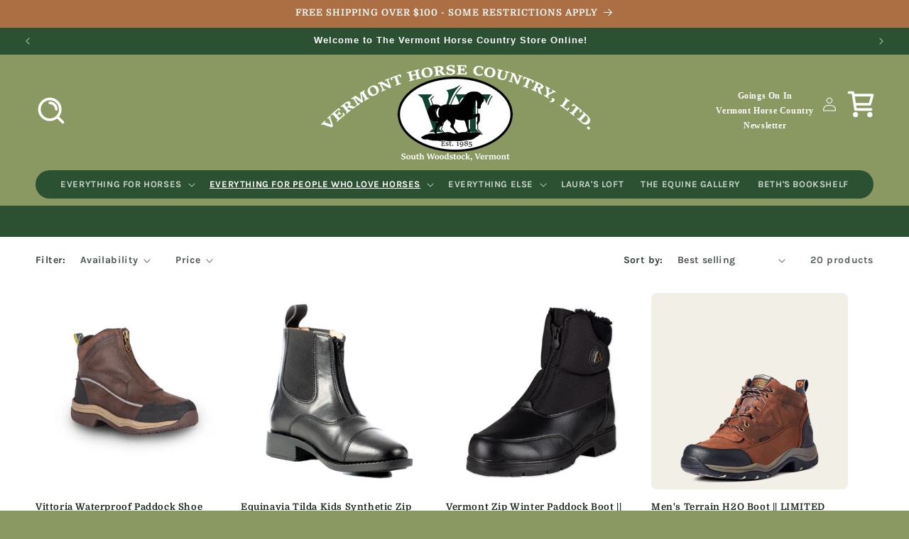

--- FILE ---
content_type: text/html; charset=utf-8
request_url: https://vermonthorsecountry.com/collections/paddock-boots
body_size: 39952
content:
<!doctype html>
<html class="no-js" lang="en">
  <head>
    <meta charset="utf-8">
    <meta http-equiv="X-UA-Compatible" content="IE=edge">
    <meta name="viewport" content="width=device-width,initial-scale=1">
    <meta name="theme-color" content="">
    <link rel="canonical" href="https://vermonthorsecountry.com/collections/paddock-boots"><link rel="icon" type="image/png" href="//vermonthorsecountry.com/cdn/shop/files/VERMONT_HORSE_COUNTRY_-_2023-12-31T181030.587.png?crop=center&height=32&v=1704064246&width=32"><link rel="preconnect" href="https://fonts.shopifycdn.com" crossorigin><title>
      - PADDOCK BOOTS
 &ndash; The Vermont Horse Country Store</title>

    

    

<meta property="og:site_name" content="The Vermont Horse Country Store">
<meta property="og:url" content="https://vermonthorsecountry.com/collections/paddock-boots">
<meta property="og:title" content="- PADDOCK BOOTS">
<meta property="og:type" content="website">
<meta property="og:description" content="The Vermont Horse Country Store"><meta property="og:image" content="http://vermonthorsecountry.com/cdn/shop/files/weblogo2023transwht_1.png?height=628&pad_color=ffffff&v=1700009944&width=1200">
  <meta property="og:image:secure_url" content="https://vermonthorsecountry.com/cdn/shop/files/weblogo2023transwht_1.png?height=628&pad_color=ffffff&v=1700009944&width=1200">
  <meta property="og:image:width" content="1200">
  <meta property="og:image:height" content="628"><meta name="twitter:card" content="summary_large_image">
<meta name="twitter:title" content="- PADDOCK BOOTS">
<meta name="twitter:description" content="The Vermont Horse Country Store">


    <script src="//vermonthorsecountry.com/cdn/shop/t/19/assets/constants.js?v=58251544750838685771761680587" defer="defer"></script>
    <script src="//vermonthorsecountry.com/cdn/shop/t/19/assets/pubsub.js?v=158357773527763999511761680587" defer="defer"></script>
    <script src="//vermonthorsecountry.com/cdn/shop/t/19/assets/global.js?v=40820548392383841591761680587" defer="defer"></script><script>window.performance && window.performance.mark && window.performance.mark('shopify.content_for_header.start');</script><meta id="shopify-digital-wallet" name="shopify-digital-wallet" content="/81969054015/digital_wallets/dialog">
<meta name="shopify-checkout-api-token" content="cc0697fdc79d4dc0273caf4d26e8fa94">
<link rel="alternate" type="application/atom+xml" title="Feed" href="/collections/paddock-boots.atom" />
<link rel="alternate" type="application/json+oembed" href="https://vermonthorsecountry.com/collections/paddock-boots.oembed">
<script async="async" src="/checkouts/internal/preloads.js?locale=en-US"></script>
<link rel="preconnect" href="https://shop.app" crossorigin="anonymous">
<script async="async" src="https://shop.app/checkouts/internal/preloads.js?locale=en-US&shop_id=81969054015" crossorigin="anonymous"></script>
<script id="shopify-features" type="application/json">{"accessToken":"cc0697fdc79d4dc0273caf4d26e8fa94","betas":["rich-media-storefront-analytics"],"domain":"vermonthorsecountry.com","predictiveSearch":true,"shopId":81969054015,"locale":"en"}</script>
<script>var Shopify = Shopify || {};
Shopify.shop = "f1d2e3.myshopify.com";
Shopify.locale = "en";
Shopify.currency = {"active":"USD","rate":"1.0"};
Shopify.country = "US";
Shopify.theme = {"name":"HOLIDAY HORSEBUCKS","id":181938061631,"schema_name":"Dawn","schema_version":"12.0.0","theme_store_id":887,"role":"main"};
Shopify.theme.handle = "null";
Shopify.theme.style = {"id":null,"handle":null};
Shopify.cdnHost = "vermonthorsecountry.com/cdn";
Shopify.routes = Shopify.routes || {};
Shopify.routes.root = "/";</script>
<script type="module">!function(o){(o.Shopify=o.Shopify||{}).modules=!0}(window);</script>
<script>!function(o){function n(){var o=[];function n(){o.push(Array.prototype.slice.apply(arguments))}return n.q=o,n}var t=o.Shopify=o.Shopify||{};t.loadFeatures=n(),t.autoloadFeatures=n()}(window);</script>
<script>
  window.ShopifyPay = window.ShopifyPay || {};
  window.ShopifyPay.apiHost = "shop.app\/pay";
  window.ShopifyPay.redirectState = null;
</script>
<script id="shop-js-analytics" type="application/json">{"pageType":"collection"}</script>
<script defer="defer" async type="module" src="//vermonthorsecountry.com/cdn/shopifycloud/shop-js/modules/v2/client.init-shop-cart-sync_BT-GjEfc.en.esm.js"></script>
<script defer="defer" async type="module" src="//vermonthorsecountry.com/cdn/shopifycloud/shop-js/modules/v2/chunk.common_D58fp_Oc.esm.js"></script>
<script defer="defer" async type="module" src="//vermonthorsecountry.com/cdn/shopifycloud/shop-js/modules/v2/chunk.modal_xMitdFEc.esm.js"></script>
<script type="module">
  await import("//vermonthorsecountry.com/cdn/shopifycloud/shop-js/modules/v2/client.init-shop-cart-sync_BT-GjEfc.en.esm.js");
await import("//vermonthorsecountry.com/cdn/shopifycloud/shop-js/modules/v2/chunk.common_D58fp_Oc.esm.js");
await import("//vermonthorsecountry.com/cdn/shopifycloud/shop-js/modules/v2/chunk.modal_xMitdFEc.esm.js");

  window.Shopify.SignInWithShop?.initShopCartSync?.({"fedCMEnabled":true,"windoidEnabled":true});

</script>
<script>
  window.Shopify = window.Shopify || {};
  if (!window.Shopify.featureAssets) window.Shopify.featureAssets = {};
  window.Shopify.featureAssets['shop-js'] = {"shop-cart-sync":["modules/v2/client.shop-cart-sync_DZOKe7Ll.en.esm.js","modules/v2/chunk.common_D58fp_Oc.esm.js","modules/v2/chunk.modal_xMitdFEc.esm.js"],"init-fed-cm":["modules/v2/client.init-fed-cm_B6oLuCjv.en.esm.js","modules/v2/chunk.common_D58fp_Oc.esm.js","modules/v2/chunk.modal_xMitdFEc.esm.js"],"shop-cash-offers":["modules/v2/client.shop-cash-offers_D2sdYoxE.en.esm.js","modules/v2/chunk.common_D58fp_Oc.esm.js","modules/v2/chunk.modal_xMitdFEc.esm.js"],"shop-login-button":["modules/v2/client.shop-login-button_QeVjl5Y3.en.esm.js","modules/v2/chunk.common_D58fp_Oc.esm.js","modules/v2/chunk.modal_xMitdFEc.esm.js"],"pay-button":["modules/v2/client.pay-button_DXTOsIq6.en.esm.js","modules/v2/chunk.common_D58fp_Oc.esm.js","modules/v2/chunk.modal_xMitdFEc.esm.js"],"shop-button":["modules/v2/client.shop-button_DQZHx9pm.en.esm.js","modules/v2/chunk.common_D58fp_Oc.esm.js","modules/v2/chunk.modal_xMitdFEc.esm.js"],"avatar":["modules/v2/client.avatar_BTnouDA3.en.esm.js"],"init-windoid":["modules/v2/client.init-windoid_CR1B-cfM.en.esm.js","modules/v2/chunk.common_D58fp_Oc.esm.js","modules/v2/chunk.modal_xMitdFEc.esm.js"],"init-shop-for-new-customer-accounts":["modules/v2/client.init-shop-for-new-customer-accounts_C_vY_xzh.en.esm.js","modules/v2/client.shop-login-button_QeVjl5Y3.en.esm.js","modules/v2/chunk.common_D58fp_Oc.esm.js","modules/v2/chunk.modal_xMitdFEc.esm.js"],"init-shop-email-lookup-coordinator":["modules/v2/client.init-shop-email-lookup-coordinator_BI7n9ZSv.en.esm.js","modules/v2/chunk.common_D58fp_Oc.esm.js","modules/v2/chunk.modal_xMitdFEc.esm.js"],"init-shop-cart-sync":["modules/v2/client.init-shop-cart-sync_BT-GjEfc.en.esm.js","modules/v2/chunk.common_D58fp_Oc.esm.js","modules/v2/chunk.modal_xMitdFEc.esm.js"],"shop-toast-manager":["modules/v2/client.shop-toast-manager_DiYdP3xc.en.esm.js","modules/v2/chunk.common_D58fp_Oc.esm.js","modules/v2/chunk.modal_xMitdFEc.esm.js"],"init-customer-accounts":["modules/v2/client.init-customer-accounts_D9ZNqS-Q.en.esm.js","modules/v2/client.shop-login-button_QeVjl5Y3.en.esm.js","modules/v2/chunk.common_D58fp_Oc.esm.js","modules/v2/chunk.modal_xMitdFEc.esm.js"],"init-customer-accounts-sign-up":["modules/v2/client.init-customer-accounts-sign-up_iGw4briv.en.esm.js","modules/v2/client.shop-login-button_QeVjl5Y3.en.esm.js","modules/v2/chunk.common_D58fp_Oc.esm.js","modules/v2/chunk.modal_xMitdFEc.esm.js"],"shop-follow-button":["modules/v2/client.shop-follow-button_CqMgW2wH.en.esm.js","modules/v2/chunk.common_D58fp_Oc.esm.js","modules/v2/chunk.modal_xMitdFEc.esm.js"],"checkout-modal":["modules/v2/client.checkout-modal_xHeaAweL.en.esm.js","modules/v2/chunk.common_D58fp_Oc.esm.js","modules/v2/chunk.modal_xMitdFEc.esm.js"],"shop-login":["modules/v2/client.shop-login_D91U-Q7h.en.esm.js","modules/v2/chunk.common_D58fp_Oc.esm.js","modules/v2/chunk.modal_xMitdFEc.esm.js"],"lead-capture":["modules/v2/client.lead-capture_BJmE1dJe.en.esm.js","modules/v2/chunk.common_D58fp_Oc.esm.js","modules/v2/chunk.modal_xMitdFEc.esm.js"],"payment-terms":["modules/v2/client.payment-terms_Ci9AEqFq.en.esm.js","modules/v2/chunk.common_D58fp_Oc.esm.js","modules/v2/chunk.modal_xMitdFEc.esm.js"]};
</script>
<script>(function() {
  var isLoaded = false;
  function asyncLoad() {
    if (isLoaded) return;
    isLoaded = true;
    var urls = ["https:\/\/guide.bestfreecdn.com\/storage\/js\/guide-81969054015.js?ver=58\u0026shop=f1d2e3.myshopify.com","https:\/\/guide.bestfreecdn.com\/storage\/js\/guide-81969054015.js?ver=58\u0026shop=f1d2e3.myshopify.com","https:\/\/guide.bestfreecdn.com\/storage\/js\/guide-81969054015.js?ver=58\u0026shop=f1d2e3.myshopify.com","https:\/\/guide.bestfreecdn.com\/storage\/js\/guide-81969054015.js?ver=58\u0026shop=f1d2e3.myshopify.com"];
    for (var i = 0; i < urls.length; i++) {
      var s = document.createElement('script');
      s.type = 'text/javascript';
      s.async = true;
      s.src = urls[i];
      var x = document.getElementsByTagName('script')[0];
      x.parentNode.insertBefore(s, x);
    }
  };
  if(window.attachEvent) {
    window.attachEvent('onload', asyncLoad);
  } else {
    window.addEventListener('load', asyncLoad, false);
  }
})();</script>
<script id="__st">var __st={"a":81969054015,"offset":-18000,"reqid":"8a1f09b5-d751-47bc-9bd8-b93e4514fb98-1769108864","pageurl":"vermonthorsecountry.com\/collections\/paddock-boots","u":"93eb89a59106","p":"collection","rtyp":"collection","rid":467562135871};</script>
<script>window.ShopifyPaypalV4VisibilityTracking = true;</script>
<script id="captcha-bootstrap">!function(){'use strict';const t='contact',e='account',n='new_comment',o=[[t,t],['blogs',n],['comments',n],[t,'customer']],c=[[e,'customer_login'],[e,'guest_login'],[e,'recover_customer_password'],[e,'create_customer']],r=t=>t.map((([t,e])=>`form[action*='/${t}']:not([data-nocaptcha='true']) input[name='form_type'][value='${e}']`)).join(','),a=t=>()=>t?[...document.querySelectorAll(t)].map((t=>t.form)):[];function s(){const t=[...o],e=r(t);return a(e)}const i='password',u='form_key',d=['recaptcha-v3-token','g-recaptcha-response','h-captcha-response',i],f=()=>{try{return window.sessionStorage}catch{return}},m='__shopify_v',_=t=>t.elements[u];function p(t,e,n=!1){try{const o=window.sessionStorage,c=JSON.parse(o.getItem(e)),{data:r}=function(t){const{data:e,action:n}=t;return t[m]||n?{data:e,action:n}:{data:t,action:n}}(c);for(const[e,n]of Object.entries(r))t.elements[e]&&(t.elements[e].value=n);n&&o.removeItem(e)}catch(o){console.error('form repopulation failed',{error:o})}}const l='form_type',E='cptcha';function T(t){t.dataset[E]=!0}const w=window,h=w.document,L='Shopify',v='ce_forms',y='captcha';let A=!1;((t,e)=>{const n=(g='f06e6c50-85a8-45c8-87d0-21a2b65856fe',I='https://cdn.shopify.com/shopifycloud/storefront-forms-hcaptcha/ce_storefront_forms_captcha_hcaptcha.v1.5.2.iife.js',D={infoText:'Protected by hCaptcha',privacyText:'Privacy',termsText:'Terms'},(t,e,n)=>{const o=w[L][v],c=o.bindForm;if(c)return c(t,g,e,D).then(n);var r;o.q.push([[t,g,e,D],n]),r=I,A||(h.body.append(Object.assign(h.createElement('script'),{id:'captcha-provider',async:!0,src:r})),A=!0)});var g,I,D;w[L]=w[L]||{},w[L][v]=w[L][v]||{},w[L][v].q=[],w[L][y]=w[L][y]||{},w[L][y].protect=function(t,e){n(t,void 0,e),T(t)},Object.freeze(w[L][y]),function(t,e,n,w,h,L){const[v,y,A,g]=function(t,e,n){const i=e?o:[],u=t?c:[],d=[...i,...u],f=r(d),m=r(i),_=r(d.filter((([t,e])=>n.includes(e))));return[a(f),a(m),a(_),s()]}(w,h,L),I=t=>{const e=t.target;return e instanceof HTMLFormElement?e:e&&e.form},D=t=>v().includes(t);t.addEventListener('submit',(t=>{const e=I(t);if(!e)return;const n=D(e)&&!e.dataset.hcaptchaBound&&!e.dataset.recaptchaBound,o=_(e),c=g().includes(e)&&(!o||!o.value);(n||c)&&t.preventDefault(),c&&!n&&(function(t){try{if(!f())return;!function(t){const e=f();if(!e)return;const n=_(t);if(!n)return;const o=n.value;o&&e.removeItem(o)}(t);const e=Array.from(Array(32),(()=>Math.random().toString(36)[2])).join('');!function(t,e){_(t)||t.append(Object.assign(document.createElement('input'),{type:'hidden',name:u})),t.elements[u].value=e}(t,e),function(t,e){const n=f();if(!n)return;const o=[...t.querySelectorAll(`input[type='${i}']`)].map((({name:t})=>t)),c=[...d,...o],r={};for(const[a,s]of new FormData(t).entries())c.includes(a)||(r[a]=s);n.setItem(e,JSON.stringify({[m]:1,action:t.action,data:r}))}(t,e)}catch(e){console.error('failed to persist form',e)}}(e),e.submit())}));const S=(t,e)=>{t&&!t.dataset[E]&&(n(t,e.some((e=>e===t))),T(t))};for(const o of['focusin','change'])t.addEventListener(o,(t=>{const e=I(t);D(e)&&S(e,y())}));const B=e.get('form_key'),M=e.get(l),P=B&&M;t.addEventListener('DOMContentLoaded',(()=>{const t=y();if(P)for(const e of t)e.elements[l].value===M&&p(e,B);[...new Set([...A(),...v().filter((t=>'true'===t.dataset.shopifyCaptcha))])].forEach((e=>S(e,t)))}))}(h,new URLSearchParams(w.location.search),n,t,e,['guest_login'])})(!0,!0)}();</script>
<script integrity="sha256-4kQ18oKyAcykRKYeNunJcIwy7WH5gtpwJnB7kiuLZ1E=" data-source-attribution="shopify.loadfeatures" defer="defer" src="//vermonthorsecountry.com/cdn/shopifycloud/storefront/assets/storefront/load_feature-a0a9edcb.js" crossorigin="anonymous"></script>
<script crossorigin="anonymous" defer="defer" src="//vermonthorsecountry.com/cdn/shopifycloud/storefront/assets/shopify_pay/storefront-65b4c6d7.js?v=20250812"></script>
<script data-source-attribution="shopify.dynamic_checkout.dynamic.init">var Shopify=Shopify||{};Shopify.PaymentButton=Shopify.PaymentButton||{isStorefrontPortableWallets:!0,init:function(){window.Shopify.PaymentButton.init=function(){};var t=document.createElement("script");t.src="https://vermonthorsecountry.com/cdn/shopifycloud/portable-wallets/latest/portable-wallets.en.js",t.type="module",document.head.appendChild(t)}};
</script>
<script data-source-attribution="shopify.dynamic_checkout.buyer_consent">
  function portableWalletsHideBuyerConsent(e){var t=document.getElementById("shopify-buyer-consent"),n=document.getElementById("shopify-subscription-policy-button");t&&n&&(t.classList.add("hidden"),t.setAttribute("aria-hidden","true"),n.removeEventListener("click",e))}function portableWalletsShowBuyerConsent(e){var t=document.getElementById("shopify-buyer-consent"),n=document.getElementById("shopify-subscription-policy-button");t&&n&&(t.classList.remove("hidden"),t.removeAttribute("aria-hidden"),n.addEventListener("click",e))}window.Shopify?.PaymentButton&&(window.Shopify.PaymentButton.hideBuyerConsent=portableWalletsHideBuyerConsent,window.Shopify.PaymentButton.showBuyerConsent=portableWalletsShowBuyerConsent);
</script>
<script data-source-attribution="shopify.dynamic_checkout.cart.bootstrap">document.addEventListener("DOMContentLoaded",(function(){function t(){return document.querySelector("shopify-accelerated-checkout-cart, shopify-accelerated-checkout")}if(t())Shopify.PaymentButton.init();else{new MutationObserver((function(e,n){t()&&(Shopify.PaymentButton.init(),n.disconnect())})).observe(document.body,{childList:!0,subtree:!0})}}));
</script>
<link id="shopify-accelerated-checkout-styles" rel="stylesheet" media="screen" href="https://vermonthorsecountry.com/cdn/shopifycloud/portable-wallets/latest/accelerated-checkout-backwards-compat.css" crossorigin="anonymous">
<style id="shopify-accelerated-checkout-cart">
        #shopify-buyer-consent {
  margin-top: 1em;
  display: inline-block;
  width: 100%;
}

#shopify-buyer-consent.hidden {
  display: none;
}

#shopify-subscription-policy-button {
  background: none;
  border: none;
  padding: 0;
  text-decoration: underline;
  font-size: inherit;
  cursor: pointer;
}

#shopify-subscription-policy-button::before {
  box-shadow: none;
}

      </style>
<script id="sections-script" data-sections="header" defer="defer" src="//vermonthorsecountry.com/cdn/shop/t/19/compiled_assets/scripts.js?v=4688"></script>
<script>window.performance && window.performance.mark && window.performance.mark('shopify.content_for_header.end');</script>


    <style data-shopify>
      @font-face {
  font-family: Karla;
  font-weight: 700;
  font-style: normal;
  font-display: swap;
  src: url("//vermonthorsecountry.com/cdn/fonts/karla/karla_n7.4358a847d4875593d69cfc3f8cc0b44c17b3ed03.woff2") format("woff2"),
       url("//vermonthorsecountry.com/cdn/fonts/karla/karla_n7.96e322f6d76ce794f25fa29e55d6997c3fb656b6.woff") format("woff");
}

      @font-face {
  font-family: Karla;
  font-weight: 700;
  font-style: normal;
  font-display: swap;
  src: url("//vermonthorsecountry.com/cdn/fonts/karla/karla_n7.4358a847d4875593d69cfc3f8cc0b44c17b3ed03.woff2") format("woff2"),
       url("//vermonthorsecountry.com/cdn/fonts/karla/karla_n7.96e322f6d76ce794f25fa29e55d6997c3fb656b6.woff") format("woff");
}

      @font-face {
  font-family: Karla;
  font-weight: 700;
  font-style: italic;
  font-display: swap;
  src: url("//vermonthorsecountry.com/cdn/fonts/karla/karla_i7.fe031cd65d6e02906286add4f6dda06afc2615f0.woff2") format("woff2"),
       url("//vermonthorsecountry.com/cdn/fonts/karla/karla_i7.816d4949fa7f7d79314595d7003eda5b44e959e3.woff") format("woff");
}

      @font-face {
  font-family: Karla;
  font-weight: 700;
  font-style: italic;
  font-display: swap;
  src: url("//vermonthorsecountry.com/cdn/fonts/karla/karla_i7.fe031cd65d6e02906286add4f6dda06afc2615f0.woff2") format("woff2"),
       url("//vermonthorsecountry.com/cdn/fonts/karla/karla_i7.816d4949fa7f7d79314595d7003eda5b44e959e3.woff") format("woff");
}

      @font-face {
  font-family: Domine;
  font-weight: 700;
  font-style: normal;
  font-display: swap;
  src: url("//vermonthorsecountry.com/cdn/fonts/domine/domine_n7.d520ceeab5a578be739293e6dc0db2ca7409e6d8.woff2") format("woff2"),
       url("//vermonthorsecountry.com/cdn/fonts/domine/domine_n7.158567a933096dbe302df89a999ec132c98f0b81.woff") format("woff");
}


      
        :root,
        .color-background-1 {
          --color-background: 138,153,98;
        
          --gradient-background: #8a9962;
        

        

        --color-foreground: 255,255,255;
        --color-background-contrast: 68,75,48;
        --color-shadow: 18,18,18;
        --color-button: 150,168,142;
        --color-button-text: 255,255,255;
        --color-secondary-button: 138,153,98;
        --color-secondary-button-text: 43,81,50;
        --color-link: 43,81,50;
        --color-badge-foreground: 255,255,255;
        --color-badge-background: 138,153,98;
        --color-badge-border: 255,255,255;
        --payment-terms-background-color: rgb(138 153 98);
      }
      
        
        .color-background-2 {
          --color-background: 43,81,50;
        
          --gradient-background: #2b5132;
        

        

        --color-foreground: 255,255,255;
        --color-background-contrast: 0,0,0;
        --color-shadow: 138,153,98;
        --color-button: 138,153,98;
        --color-button-text: 255,255,255;
        --color-secondary-button: 43,81,50;
        --color-secondary-button-text: 150,168,142;
        --color-link: 150,168,142;
        --color-badge-foreground: 255,255,255;
        --color-badge-background: 43,81,50;
        --color-badge-border: 255,255,255;
        --payment-terms-background-color: rgb(43 81 50);
      }
      
        
        .color-inverse {
          --color-background: 255,255,255;
        
          --gradient-background: #ffffff;
        

        

        --color-foreground: 43,81,50;
        --color-background-contrast: 191,191,191;
        --color-shadow: 18,18,18;
        --color-button: 43,81,50;
        --color-button-text: 255,255,255;
        --color-secondary-button: 255,255,255;
        --color-secondary-button-text: 255,255,255;
        --color-link: 255,255,255;
        --color-badge-foreground: 43,81,50;
        --color-badge-background: 255,255,255;
        --color-badge-border: 43,81,50;
        --payment-terms-background-color: rgb(255 255 255);
      }
      
        
        .color-accent-1 {
          --color-background: 172,111,67;
        
          --gradient-background: #ac6f43;
        

        

        --color-foreground: 255,255,255;
        --color-background-contrast: 80,52,31;
        --color-shadow: 18,18,18;
        --color-button: 138,153,98;
        --color-button-text: 139,103,77;
        --color-secondary-button: 172,111,67;
        --color-secondary-button-text: 255,255,255;
        --color-link: 255,255,255;
        --color-badge-foreground: 255,255,255;
        --color-badge-background: 172,111,67;
        --color-badge-border: 255,255,255;
        --payment-terms-background-color: rgb(172 111 67);
      }
      
        
        .color-accent-2 {
          --color-background: 255,255,255;
        
          --gradient-background: #ffffff;
        

        

        --color-foreground: 19,35,22;
        --color-background-contrast: 191,191,191;
        --color-shadow: 18,18,18;
        --color-button: 138,153,98;
        --color-button-text: 255,255,255;
        --color-secondary-button: 255,255,255;
        --color-secondary-button-text: 138,153,98;
        --color-link: 138,153,98;
        --color-badge-foreground: 19,35,22;
        --color-badge-background: 255,255,255;
        --color-badge-border: 19,35,22;
        --payment-terms-background-color: rgb(255 255 255);
      }
      

      body, .color-background-1, .color-background-2, .color-inverse, .color-accent-1, .color-accent-2 {
        color: rgba(var(--color-foreground), 0.75);
        background-color: rgb(var(--color-background));
      }

      :root {
        --font-body-family: Karla, sans-serif;
        --font-body-style: normal;
        --font-body-weight: 700;
        --font-body-weight-bold: 1000;

        --font-heading-family: Domine, serif;
        --font-heading-style: normal;
        --font-heading-weight: 700;

        --font-body-scale: 1.0;
        --font-heading-scale: 1.0;

        --media-padding: px;
        --media-border-opacity: 0.0;
        --media-border-width: 2px;
        --media-radius: 8px;
        --media-shadow-opacity: 0.0;
        --media-shadow-horizontal-offset: 0px;
        --media-shadow-vertical-offset: 0px;
        --media-shadow-blur-radius: 0px;
        --media-shadow-visible: 0;

        --page-width: 150rem;
        --page-width-margin: 0rem;

        --product-card-image-padding: 0.0rem;
        --product-card-corner-radius: 0.8rem;
        --product-card-text-alignment: left;
        --product-card-border-width: 0.0rem;
        --product-card-border-opacity: 0.1;
        --product-card-shadow-opacity: 0.0;
        --product-card-shadow-visible: 0;
        --product-card-shadow-horizontal-offset: 0.0rem;
        --product-card-shadow-vertical-offset: 0.4rem;
        --product-card-shadow-blur-radius: 0.5rem;

        --collection-card-image-padding: 0.0rem;
        --collection-card-corner-radius: 1.0rem;
        --collection-card-text-alignment: left;
        --collection-card-border-width: 0.0rem;
        --collection-card-border-opacity: 0.1;
        --collection-card-shadow-opacity: 0.0;
        --collection-card-shadow-visible: 0;
        --collection-card-shadow-horizontal-offset: 0.0rem;
        --collection-card-shadow-vertical-offset: 0.4rem;
        --collection-card-shadow-blur-radius: 0.5rem;

        --blog-card-image-padding: 0.0rem;
        --blog-card-corner-radius: 0.0rem;
        --blog-card-text-alignment: left;
        --blog-card-border-width: 0.0rem;
        --blog-card-border-opacity: 0.1;
        --blog-card-shadow-opacity: 0.0;
        --blog-card-shadow-visible: 0;
        --blog-card-shadow-horizontal-offset: 0.0rem;
        --blog-card-shadow-vertical-offset: 0.4rem;
        --blog-card-shadow-blur-radius: 0.5rem;

        --badge-corner-radius: 2.2rem;

        --popup-border-width: 0px;
        --popup-border-opacity: 0.2;
        --popup-corner-radius: 8px;
        --popup-shadow-opacity: 0.0;
        --popup-shadow-horizontal-offset: 0px;
        --popup-shadow-vertical-offset: 4px;
        --popup-shadow-blur-radius: 0px;

        --drawer-border-width: 0px;
        --drawer-border-opacity: 0.0;
        --drawer-shadow-opacity: 0.0;
        --drawer-shadow-horizontal-offset: 0px;
        --drawer-shadow-vertical-offset: 4px;
        --drawer-shadow-blur-radius: 5px;

        --spacing-sections-desktop: 0px;
        --spacing-sections-mobile: 0px;

        --grid-desktop-vertical-spacing: 4px;
        --grid-desktop-horizontal-spacing: 12px;
        --grid-mobile-vertical-spacing: 2px;
        --grid-mobile-horizontal-spacing: 6px;

        --text-boxes-border-opacity: 1.0;
        --text-boxes-border-width: 0px;
        --text-boxes-radius: 0px;
        --text-boxes-shadow-opacity: 0.0;
        --text-boxes-shadow-visible: 0;
        --text-boxes-shadow-horizontal-offset: 0px;
        --text-boxes-shadow-vertical-offset: 4px;
        --text-boxes-shadow-blur-radius: 0px;

        --buttons-radius: 8px;
        --buttons-radius-outset: 8px;
        --buttons-border-width: 0px;
        --buttons-border-opacity: 1.0;
        --buttons-shadow-opacity: 0.0;
        --buttons-shadow-visible: 0;
        --buttons-shadow-horizontal-offset: 0px;
        --buttons-shadow-vertical-offset: 0px;
        --buttons-shadow-blur-radius: 0px;
        --buttons-border-offset: 0.3px;

        --inputs-radius: 8px;
        --inputs-border-width: 0px;
        --inputs-border-opacity: 0.55;
        --inputs-shadow-opacity: 0.0;
        --inputs-shadow-horizontal-offset: 0px;
        --inputs-margin-offset: 0px;
        --inputs-shadow-vertical-offset: 2px;
        --inputs-shadow-blur-radius: 5px;
        --inputs-radius-outset: 8px;

        --variant-pills-radius: 8px;
        --variant-pills-border-width: 2px;
        --variant-pills-border-opacity: 1.0;
        --variant-pills-shadow-opacity: 0.0;
        --variant-pills-shadow-horizontal-offset: 0px;
        --variant-pills-shadow-vertical-offset: 4px;
        --variant-pills-shadow-blur-radius: 0px;
      }

      *,
      *::before,
      *::after {
        box-sizing: inherit;
      }

      html {
        box-sizing: border-box;
        font-size: calc(var(--font-body-scale) * 62.5%);
        height: 100%;
      }

      body {
        display: grid;
        grid-template-rows: auto auto 1fr auto;
        grid-template-columns: 100%;
        min-height: 100%;
        margin: 0;
        font-size: 1.5rem;
        letter-spacing: 0.06rem;
        line-height: calc(1 + 0.8 / var(--font-body-scale));
        font-family: var(--font-body-family);
        font-style: var(--font-body-style);
        font-weight: var(--font-body-weight);
      }

      @media screen and (min-width: 750px) {
        body {
          font-size: 1.6rem;
        }
      }
    </style>

    <link href="//vermonthorsecountry.com/cdn/shop/t/19/assets/base.css?v=146168808481482128571761680587" rel="stylesheet" type="text/css" media="all" />
<link rel="preload" as="font" href="//vermonthorsecountry.com/cdn/fonts/karla/karla_n7.4358a847d4875593d69cfc3f8cc0b44c17b3ed03.woff2" type="font/woff2" crossorigin><link rel="preload" as="font" href="//vermonthorsecountry.com/cdn/fonts/domine/domine_n7.d520ceeab5a578be739293e6dc0db2ca7409e6d8.woff2" type="font/woff2" crossorigin><link
        rel="stylesheet"
        href="//vermonthorsecountry.com/cdn/shop/t/19/assets/component-predictive-search.css?v=118923337488134913561761680587"
        media="print"
        onload="this.media='all'"
      ><script>
      document.documentElement.className = document.documentElement.className.replace('no-js', 'js');
      if (Shopify.designMode) {
        document.documentElement.classList.add('shopify-design-mode');
      }
    </script>
  <link href="https://monorail-edge.shopifysvc.com" rel="dns-prefetch">
<script>(function(){if ("sendBeacon" in navigator && "performance" in window) {try {var session_token_from_headers = performance.getEntriesByType('navigation')[0].serverTiming.find(x => x.name == '_s').description;} catch {var session_token_from_headers = undefined;}var session_cookie_matches = document.cookie.match(/_shopify_s=([^;]*)/);var session_token_from_cookie = session_cookie_matches && session_cookie_matches.length === 2 ? session_cookie_matches[1] : "";var session_token = session_token_from_headers || session_token_from_cookie || "";function handle_abandonment_event(e) {var entries = performance.getEntries().filter(function(entry) {return /monorail-edge.shopifysvc.com/.test(entry.name);});if (!window.abandonment_tracked && entries.length === 0) {window.abandonment_tracked = true;var currentMs = Date.now();var navigation_start = performance.timing.navigationStart;var payload = {shop_id: 81969054015,url: window.location.href,navigation_start,duration: currentMs - navigation_start,session_token,page_type: "collection"};window.navigator.sendBeacon("https://monorail-edge.shopifysvc.com/v1/produce", JSON.stringify({schema_id: "online_store_buyer_site_abandonment/1.1",payload: payload,metadata: {event_created_at_ms: currentMs,event_sent_at_ms: currentMs}}));}}window.addEventListener('pagehide', handle_abandonment_event);}}());</script>
<script id="web-pixels-manager-setup">(function e(e,d,r,n,o){if(void 0===o&&(o={}),!Boolean(null===(a=null===(i=window.Shopify)||void 0===i?void 0:i.analytics)||void 0===a?void 0:a.replayQueue)){var i,a;window.Shopify=window.Shopify||{};var t=window.Shopify;t.analytics=t.analytics||{};var s=t.analytics;s.replayQueue=[],s.publish=function(e,d,r){return s.replayQueue.push([e,d,r]),!0};try{self.performance.mark("wpm:start")}catch(e){}var l=function(){var e={modern:/Edge?\/(1{2}[4-9]|1[2-9]\d|[2-9]\d{2}|\d{4,})\.\d+(\.\d+|)|Firefox\/(1{2}[4-9]|1[2-9]\d|[2-9]\d{2}|\d{4,})\.\d+(\.\d+|)|Chrom(ium|e)\/(9{2}|\d{3,})\.\d+(\.\d+|)|(Maci|X1{2}).+ Version\/(15\.\d+|(1[6-9]|[2-9]\d|\d{3,})\.\d+)([,.]\d+|)( \(\w+\)|)( Mobile\/\w+|) Safari\/|Chrome.+OPR\/(9{2}|\d{3,})\.\d+\.\d+|(CPU[ +]OS|iPhone[ +]OS|CPU[ +]iPhone|CPU IPhone OS|CPU iPad OS)[ +]+(15[._]\d+|(1[6-9]|[2-9]\d|\d{3,})[._]\d+)([._]\d+|)|Android:?[ /-](13[3-9]|1[4-9]\d|[2-9]\d{2}|\d{4,})(\.\d+|)(\.\d+|)|Android.+Firefox\/(13[5-9]|1[4-9]\d|[2-9]\d{2}|\d{4,})\.\d+(\.\d+|)|Android.+Chrom(ium|e)\/(13[3-9]|1[4-9]\d|[2-9]\d{2}|\d{4,})\.\d+(\.\d+|)|SamsungBrowser\/([2-9]\d|\d{3,})\.\d+/,legacy:/Edge?\/(1[6-9]|[2-9]\d|\d{3,})\.\d+(\.\d+|)|Firefox\/(5[4-9]|[6-9]\d|\d{3,})\.\d+(\.\d+|)|Chrom(ium|e)\/(5[1-9]|[6-9]\d|\d{3,})\.\d+(\.\d+|)([\d.]+$|.*Safari\/(?![\d.]+ Edge\/[\d.]+$))|(Maci|X1{2}).+ Version\/(10\.\d+|(1[1-9]|[2-9]\d|\d{3,})\.\d+)([,.]\d+|)( \(\w+\)|)( Mobile\/\w+|) Safari\/|Chrome.+OPR\/(3[89]|[4-9]\d|\d{3,})\.\d+\.\d+|(CPU[ +]OS|iPhone[ +]OS|CPU[ +]iPhone|CPU IPhone OS|CPU iPad OS)[ +]+(10[._]\d+|(1[1-9]|[2-9]\d|\d{3,})[._]\d+)([._]\d+|)|Android:?[ /-](13[3-9]|1[4-9]\d|[2-9]\d{2}|\d{4,})(\.\d+|)(\.\d+|)|Mobile Safari.+OPR\/([89]\d|\d{3,})\.\d+\.\d+|Android.+Firefox\/(13[5-9]|1[4-9]\d|[2-9]\d{2}|\d{4,})\.\d+(\.\d+|)|Android.+Chrom(ium|e)\/(13[3-9]|1[4-9]\d|[2-9]\d{2}|\d{4,})\.\d+(\.\d+|)|Android.+(UC? ?Browser|UCWEB|U3)[ /]?(15\.([5-9]|\d{2,})|(1[6-9]|[2-9]\d|\d{3,})\.\d+)\.\d+|SamsungBrowser\/(5\.\d+|([6-9]|\d{2,})\.\d+)|Android.+MQ{2}Browser\/(14(\.(9|\d{2,})|)|(1[5-9]|[2-9]\d|\d{3,})(\.\d+|))(\.\d+|)|K[Aa][Ii]OS\/(3\.\d+|([4-9]|\d{2,})\.\d+)(\.\d+|)/},d=e.modern,r=e.legacy,n=navigator.userAgent;return n.match(d)?"modern":n.match(r)?"legacy":"unknown"}(),u="modern"===l?"modern":"legacy",c=(null!=n?n:{modern:"",legacy:""})[u],f=function(e){return[e.baseUrl,"/wpm","/b",e.hashVersion,"modern"===e.buildTarget?"m":"l",".js"].join("")}({baseUrl:d,hashVersion:r,buildTarget:u}),m=function(e){var d=e.version,r=e.bundleTarget,n=e.surface,o=e.pageUrl,i=e.monorailEndpoint;return{emit:function(e){var a=e.status,t=e.errorMsg,s=(new Date).getTime(),l=JSON.stringify({metadata:{event_sent_at_ms:s},events:[{schema_id:"web_pixels_manager_load/3.1",payload:{version:d,bundle_target:r,page_url:o,status:a,surface:n,error_msg:t},metadata:{event_created_at_ms:s}}]});if(!i)return console&&console.warn&&console.warn("[Web Pixels Manager] No Monorail endpoint provided, skipping logging."),!1;try{return self.navigator.sendBeacon.bind(self.navigator)(i,l)}catch(e){}var u=new XMLHttpRequest;try{return u.open("POST",i,!0),u.setRequestHeader("Content-Type","text/plain"),u.send(l),!0}catch(e){return console&&console.warn&&console.warn("[Web Pixels Manager] Got an unhandled error while logging to Monorail."),!1}}}}({version:r,bundleTarget:l,surface:e.surface,pageUrl:self.location.href,monorailEndpoint:e.monorailEndpoint});try{o.browserTarget=l,function(e){var d=e.src,r=e.async,n=void 0===r||r,o=e.onload,i=e.onerror,a=e.sri,t=e.scriptDataAttributes,s=void 0===t?{}:t,l=document.createElement("script"),u=document.querySelector("head"),c=document.querySelector("body");if(l.async=n,l.src=d,a&&(l.integrity=a,l.crossOrigin="anonymous"),s)for(var f in s)if(Object.prototype.hasOwnProperty.call(s,f))try{l.dataset[f]=s[f]}catch(e){}if(o&&l.addEventListener("load",o),i&&l.addEventListener("error",i),u)u.appendChild(l);else{if(!c)throw new Error("Did not find a head or body element to append the script");c.appendChild(l)}}({src:f,async:!0,onload:function(){if(!function(){var e,d;return Boolean(null===(d=null===(e=window.Shopify)||void 0===e?void 0:e.analytics)||void 0===d?void 0:d.initialized)}()){var d=window.webPixelsManager.init(e)||void 0;if(d){var r=window.Shopify.analytics;r.replayQueue.forEach((function(e){var r=e[0],n=e[1],o=e[2];d.publishCustomEvent(r,n,o)})),r.replayQueue=[],r.publish=d.publishCustomEvent,r.visitor=d.visitor,r.initialized=!0}}},onerror:function(){return m.emit({status:"failed",errorMsg:"".concat(f," has failed to load")})},sri:function(e){var d=/^sha384-[A-Za-z0-9+/=]+$/;return"string"==typeof e&&d.test(e)}(c)?c:"",scriptDataAttributes:o}),m.emit({status:"loading"})}catch(e){m.emit({status:"failed",errorMsg:(null==e?void 0:e.message)||"Unknown error"})}}})({shopId: 81969054015,storefrontBaseUrl: "https://vermonthorsecountry.com",extensionsBaseUrl: "https://extensions.shopifycdn.com/cdn/shopifycloud/web-pixels-manager",monorailEndpoint: "https://monorail-edge.shopifysvc.com/unstable/produce_batch",surface: "storefront-renderer",enabledBetaFlags: ["2dca8a86"],webPixelsConfigList: [{"id":"shopify-app-pixel","configuration":"{}","eventPayloadVersion":"v1","runtimeContext":"STRICT","scriptVersion":"0450","apiClientId":"shopify-pixel","type":"APP","privacyPurposes":["ANALYTICS","MARKETING"]},{"id":"shopify-custom-pixel","eventPayloadVersion":"v1","runtimeContext":"LAX","scriptVersion":"0450","apiClientId":"shopify-pixel","type":"CUSTOM","privacyPurposes":["ANALYTICS","MARKETING"]}],isMerchantRequest: false,initData: {"shop":{"name":"The Vermont Horse Country Store","paymentSettings":{"currencyCode":"USD"},"myshopifyDomain":"f1d2e3.myshopify.com","countryCode":"US","storefrontUrl":"https:\/\/vermonthorsecountry.com"},"customer":null,"cart":null,"checkout":null,"productVariants":[],"purchasingCompany":null},},"https://vermonthorsecountry.com/cdn","fcfee988w5aeb613cpc8e4bc33m6693e112",{"modern":"","legacy":""},{"shopId":"81969054015","storefrontBaseUrl":"https:\/\/vermonthorsecountry.com","extensionBaseUrl":"https:\/\/extensions.shopifycdn.com\/cdn\/shopifycloud\/web-pixels-manager","surface":"storefront-renderer","enabledBetaFlags":"[\"2dca8a86\"]","isMerchantRequest":"false","hashVersion":"fcfee988w5aeb613cpc8e4bc33m6693e112","publish":"custom","events":"[[\"page_viewed\",{}],[\"collection_viewed\",{\"collection\":{\"id\":\"467562135871\",\"title\":\"- PADDOCK BOOTS\",\"productVariants\":[{\"price\":{\"amount\":149.99,\"currencyCode\":\"USD\"},\"product\":{\"title\":\"Vittoria Waterproof Paddock Shoe\",\"vendor\":\"SHIRES\",\"id\":\"9757125050687\",\"untranslatedTitle\":\"Vittoria Waterproof Paddock Shoe\",\"url\":\"\/products\/vittoria\",\"type\":\"BOOTS\"},\"id\":\"49891563602239\",\"image\":{\"src\":\"\/\/vermonthorsecountry.com\/cdn\/shop\/files\/vittorio.webp?v=1746892649\"},\"sku\":\"636292\",\"title\":\"BROWN \/ 6\",\"untranslatedTitle\":\"BROWN \/ 6\"},{\"price\":{\"amount\":49.95,\"currencyCode\":\"USD\"},\"product\":{\"title\":\"Equinavia Tilda Kids Synthetic Zip Paddock Boots\",\"vendor\":\"EQUINAVIA\",\"id\":\"9554067489087\",\"untranslatedTitle\":\"Equinavia Tilda Kids Synthetic Zip Paddock Boots\",\"url\":\"\/products\/tilda-ch-pshoe\",\"type\":\"BOOTS\"},\"id\":\"49180941484351\",\"image\":{\"src\":\"\/\/vermonthorsecountry.com\/cdn\/shop\/files\/a7fd1f4e-58ab-4511-886b-5e11c27539f6E38003_BLK-3b84fa2d7a93732f2b6efa06876aeb3974b0e52a.jpg?v=1718824478\"},\"sku\":\"894913\",\"title\":\"1\",\"untranslatedTitle\":\"1\"},{\"price\":{\"amount\":179.95,\"currencyCode\":\"USD\"},\"product\":{\"title\":\"Vermont Zip Winter Paddock Boot || LIMITED SIZES\",\"vendor\":\"MOUNTAIN HORSE\",\"id\":\"9478354043199\",\"untranslatedTitle\":\"Vermont Zip Winter Paddock Boot || LIMITED SIZES\",\"url\":\"\/products\/vt-zip-pdck\",\"type\":\"BOOTS\"},\"id\":\"48880157688127\",\"image\":{\"src\":\"\/\/vermonthorsecountry.com\/cdn\/shop\/files\/e950677691d04d0b14d22720ec053f74.png?v=1717773546\"},\"sku\":\"986073\",\"title\":\"39\",\"untranslatedTitle\":\"39\"},{\"price\":{\"amount\":129.95,\"currencyCode\":\"USD\"},\"product\":{\"title\":\"Men's Terrain H2O Boot || LIMITED SIZES\",\"vendor\":\"ARIAT\",\"id\":\"9478364397887\",\"untranslatedTitle\":\"Men's Terrain H2O Boot || LIMITED SIZES\",\"url\":\"\/products\/terrain-h20-m\",\"type\":\"BOOTS\"},\"id\":\"48880225255743\",\"image\":{\"src\":\"\/\/vermonthorsecountry.com\/cdn\/shop\/files\/10002183_3-4_front_warm.jpg?v=1717772124\"},\"sku\":\"21891\",\"title\":\"COPPER \/ 8\",\"untranslatedTitle\":\"COPPER \/ 8\"},{\"price\":{\"amount\":99.99,\"currencyCode\":\"USD\"},\"product\":{\"title\":\"Children's Zip Paddock Boots || SIZES 2 \u0026 12 ONLY\",\"vendor\":\"HOOF AND WOOF\",\"id\":\"9478339625279\",\"untranslatedTitle\":\"Children's Zip Paddock Boots || SIZES 2 \u0026 12 ONLY\",\"url\":\"\/products\/h-w-zip-c\",\"type\":\"BOOTS\"},\"id\":\"48879964029247\",\"image\":{\"src\":\"\/\/vermonthorsecountry.com\/cdn\/shop\/files\/VERMONTHORSECOUNTRY_1_e536a256-a51d-4309-8e5e-2283ce24595c.png?v=1717616392\"},\"sku\":\"208835\",\"title\":\"12\",\"untranslatedTitle\":\"12\"},{\"price\":{\"amount\":169.0,\"currencyCode\":\"USD\"},\"product\":{\"title\":\"Woodstock Waterproof Barn Boot\",\"vendor\":\"KERRITS\",\"id\":\"9478378258751\",\"untranslatedTitle\":\"Woodstock Waterproof Barn Boot\",\"url\":\"\/products\/wdstck-w-p\",\"type\":\"BOOTS\"},\"id\":\"48880439787839\",\"image\":{\"src\":\"\/\/vermonthorsecountry.com\/cdn\/shop\/files\/0002_80015-Woodstock-Barn-Boot-Black-Side.jpg?v=1759417200\"},\"sku\":\"452397\",\"title\":\"BLACK \/ 6\",\"untranslatedTitle\":\"BLACK \/ 6\"},{\"price\":{\"amount\":89.0,\"currencyCode\":\"USD\"},\"product\":{\"title\":\"Black Patent Paddock Boots || Size Ladies 9 1\/2 ONLY\",\"vendor\":\"EEG\",\"id\":\"9486755266879\",\"untranslatedTitle\":\"Black Patent Paddock Boots || Size Ladies 9 1\/2 ONLY\",\"url\":\"\/products\/patent-boots-closeout\",\"type\":\"BOOTS\"},\"id\":\"48914218254655\",\"image\":{\"src\":\"\/\/vermonthorsecountry.com\/cdn\/shop\/files\/VERMONTHORSECOUNTRY_15_cec7571e-66be-4091-a271-cd7ac9763e2a.png?v=1717344189\"},\"sku\":\"9421\",\"title\":\"Default\",\"untranslatedTitle\":\"Default\"},{\"price\":{\"amount\":139.0,\"currencyCode\":\"USD\"},\"product\":{\"title\":\"Laced Navy Blue Patent Paddock Boot || Ladie's Size 8 1\/2 ONLY\",\"vendor\":\"REED HILL\",\"id\":\"9486755594559\",\"untranslatedTitle\":\"Laced Navy Blue Patent Paddock Boot || Ladie's Size 8 1\/2 ONLY\",\"url\":\"\/products\/lace-ny-pat-l8-5c\",\"type\":\"BOOTS\"},\"id\":\"48914219139391\",\"image\":{\"src\":\"\/\/vermonthorsecountry.com\/cdn\/shop\/files\/VERMONTHORSECOUNTRY_8_80a60fbb-ee7d-47b1-a8d8-d136a5319be9.png?v=1717340065\"},\"sku\":\"20472\",\"title\":\"Default\",\"untranslatedTitle\":\"Default\"},{\"price\":{\"amount\":39.0,\"currencyCode\":\"USD\"},\"product\":{\"title\":\"Bonn Kid's Rubber Paddock Boot with Faux Fur\",\"vendor\":\"HORZE\",\"id\":\"8959933382975\",\"untranslatedTitle\":\"Bonn Kid's Rubber Paddock Boot with Faux Fur\",\"url\":\"\/products\/bonn-rbr-pddk-jr\",\"type\":\"BOOTS\"},\"id\":\"47153598267711\",\"image\":{\"src\":\"\/\/vermonthorsecountry.com\/cdn\/shop\/files\/7aff568d-b3e5-4cbd-9c47-17cc005aa1bf38098_BL-8a225f70c7f2154dba57df7b81811904af3c9847_35b89fcc-ffe5-4906-9c64-8ca3812c9bae.jpg?v=1698957653\"},\"sku\":\"139502\",\"title\":\"33\",\"untranslatedTitle\":\"33\"},{\"price\":{\"amount\":59.95,\"currencyCode\":\"USD\"},\"product\":{\"title\":\"VELCRO BARN BOOT || Kid's Size 4 ONLY\",\"vendor\":\"TUFFRIDER\",\"id\":\"9075149078847\",\"untranslatedTitle\":\"VELCRO BARN BOOT || Kid's Size 4 ONLY\",\"url\":\"\/products\/tuffrider-bn-bt-vlcro-4\",\"type\":\"BOOTS\"},\"id\":\"47452041281855\",\"image\":{\"src\":\"\/\/vermonthorsecountry.com\/cdn\/shop\/files\/VERMONTHORSECOUNTRY_13b756b3-fb90-4f75-b08b-be269f3f168a.png?v=1716644437\"},\"sku\":\"15765\",\"title\":\"Default\",\"untranslatedTitle\":\"Default\"},{\"price\":{\"amount\":259.95,\"currencyCode\":\"USD\"},\"product\":{\"title\":\"Rio Woman's Western Boots || Size 6 ONLY\",\"vendor\":\"ARIAT\",\"id\":\"9075148947775\",\"untranslatedTitle\":\"Rio Woman's Western Boots || Size 6 ONLY\",\"url\":\"\/products\/rio-oak-barel-w6\",\"type\":\"BOOTS\"},\"id\":\"47452041183551\",\"image\":{\"src\":\"\/\/vermonthorsecountry.com\/cdn\/shop\/files\/e34b4e40023a31720e015cdbe9e0768d.jpg?v=1716323455\"},\"sku\":\"940331\",\"title\":\"Default\",\"untranslatedTitle\":\"Default\"},{\"price\":{\"amount\":159.95,\"currencyCode\":\"USD\"},\"product\":{\"title\":\"Heritage IV Zip Woman's Paddock Boots\",\"vendor\":\"ARIAT\",\"id\":\"9075149537599\",\"untranslatedTitle\":\"Heritage IV Zip Woman's Paddock Boots\",\"url\":\"\/products\/heritage-iv-zp\",\"type\":\"BOOTS\"},\"id\":\"47452042756415\",\"image\":{\"src\":\"\/\/vermonthorsecountry.com\/cdn\/shop\/files\/10020128_3-4_front_warm.jpg?v=1717029879\"},\"sku\":\"313680\",\"title\":\"6.5\",\"untranslatedTitle\":\"6.5\"},{\"price\":{\"amount\":159.95,\"currencyCode\":\"USD\"},\"product\":{\"title\":\"Heritage Breeze Woman's Zip Paddock Boot\",\"vendor\":\"ARIAT\",\"id\":\"9075149472063\",\"untranslatedTitle\":\"Heritage Breeze Woman's Zip Paddock Boot\",\"url\":\"\/products\/heritage-breeze\",\"type\":\"BOOTS\"},\"id\":\"47452042363199\",\"image\":{\"src\":\"\/\/vermonthorsecountry.com\/cdn\/shop\/files\/10005932_3-4_front_warm.jpg?v=1716317251\"},\"sku\":\"38485\",\"title\":\"6\",\"untranslatedTitle\":\"6\"},{\"price\":{\"amount\":44.95,\"currencyCode\":\"USD\"},\"product\":{\"title\":\"Energy Zip Paddock Boot || Size 42 ONLY\",\"vendor\":\"OVATION\",\"id\":\"9473855914303\",\"untranslatedTitle\":\"Energy Zip Paddock Boot || Size 42 ONLY\",\"url\":\"\/products\/energy-zip-bk-l105-11\",\"type\":\"BOOTS\"},\"id\":\"48864557793599\",\"image\":{\"src\":\"\/\/vermonthorsecountry.com\/cdn\/shop\/files\/energyzippaddockboot.webp?v=1716315030\"},\"sku\":\"328842\",\"title\":\"Default\",\"untranslatedTitle\":\"Default\"},{\"price\":{\"amount\":47.99,\"currencyCode\":\"USD\"},\"product\":{\"title\":\"Wexford Kids Paddock Boots\",\"vendor\":\"HORZE\",\"id\":\"9444026188095\",\"untranslatedTitle\":\"Wexford Kids Paddock Boots\",\"url\":\"\/products\/wxfrd-ch-pad\",\"type\":\"BOOTS\"},\"id\":\"48744920678719\",\"image\":{\"src\":\"\/\/vermonthorsecountry.com\/cdn\/shop\/files\/ea71e1d4-9f21-4647-a88f-88137d86b24238238_BL-59ddc07fe55140fad504ad84cb5f50aa30484c30.jpg?v=1716313850\"},\"sku\":\"062334\",\"title\":\"1\",\"untranslatedTitle\":\"1\"},{\"price\":{\"amount\":74.95,\"currencyCode\":\"USD\"},\"product\":{\"title\":\"Heels Down Waterproof Riding Sneaker\",\"vendor\":\"OVATION\",\"id\":\"9075149209919\",\"untranslatedTitle\":\"Heels Down Waterproof Riding Sneaker\",\"url\":\"\/products\/heels-down\",\"type\":\"BOOTS\"},\"id\":\"47452041511231\",\"image\":{\"src\":\"\/\/vermonthorsecountry.com\/cdn\/shop\/files\/VERMONTHORSECOUNTRY_6_1a7b02e4-d58a-4a85-b605-7c20d3f6c50f.png?v=1717025245\"},\"sku\":\"988332\",\"title\":\"37\",\"untranslatedTitle\":\"37\"},{\"price\":{\"amount\":129.99,\"currencyCode\":\"USD\"},\"product\":{\"title\":\"Suffolk Zip Paddock Boot\",\"vendor\":\"HORZE\",\"id\":\"8964039835967\",\"untranslatedTitle\":\"Suffolk Zip Paddock Boot\",\"url\":\"\/products\/suffolk-zip\",\"type\":\"BOOTS\"},\"id\":\"47162587218239\",\"image\":{\"src\":\"\/\/vermonthorsecountry.com\/cdn\/shop\/files\/7ba3e342-c2e9-4a9c-9183-13c973e9813a38242_BL-63b91b37c3bac4610afc2ee37e7bdcac9a535dde.jpg?v=1716308695\"},\"sku\":\"701128\",\"title\":\"36\",\"untranslatedTitle\":\"36\"},{\"price\":{\"amount\":149.99,\"currencyCode\":\"USD\"},\"product\":{\"title\":\"B Vertigo Saturn Women's Front Zip Jodhpur Boots\",\"vendor\":\"B\/\/VERTIGO\",\"id\":\"8964037738815\",\"untranslatedTitle\":\"B Vertigo Saturn Women's Front Zip Jodhpur Boots\",\"url\":\"\/products\/saturn-zip\",\"type\":\"BOOTS\"},\"id\":\"47162580762943\",\"image\":{\"src\":\"\/\/vermonthorsecountry.com\/cdn\/shop\/files\/44050798-3a89-42c2-be21-a80eb49544e738097_BL-758b88a126cfea53c38580cbcf76f9730a5fad79.jpg?v=1716309052\"},\"sku\":\"857835\",\"title\":\"6\",\"untranslatedTitle\":\"6\"},{\"price\":{\"amount\":139.95,\"currencyCode\":\"USD\"},\"product\":{\"title\":\"Extreme Insulated Winter Paddock Boots || Kid's Size 5 ONLY\",\"vendor\":\"ARIAT\",\"id\":\"8967398293823\",\"untranslatedTitle\":\"Extreme Insulated Winter Paddock Boots || Kid's Size 5 ONLY\",\"url\":\"\/products\/extreme-insl-pddk-k5\",\"type\":\"BOOTS\"},\"id\":\"47168309068095\",\"image\":{\"src\":\"\/\/vermonthorsecountry.com\/cdn\/shop\/files\/th.jpg?v=1716323004\"},\"sku\":\"446042\",\"title\":\"Default\",\"untranslatedTitle\":\"Default\"},{\"price\":{\"amount\":209.95,\"currencyCode\":\"USD\"},\"product\":{\"title\":\"Devon Axis Pro Men's Paddock Boots || LIMITED SIZES\",\"vendor\":\"ARIAT\",\"id\":\"8967399637311\",\"untranslatedTitle\":\"Devon Axis Pro Men's Paddock Boots || LIMITED SIZES\",\"url\":\"\/products\/dvn-pro-vx-m\",\"type\":\"BOOTS\"},\"id\":\"47168314278207\",\"image\":{\"src\":\"\/\/vermonthorsecountry.com\/cdn\/shop\/files\/ariat-cobalt-vx-devon-pro-paddock-boot-p2217-15451_zoom_e7a093ff-ad35-4213-abf7-1db0fad285e6.jpg?v=1716319295\"},\"sku\":\"38294\",\"title\":\"8.5\",\"untranslatedTitle\":\"8.5\"}]}}]]"});</script><script>
  window.ShopifyAnalytics = window.ShopifyAnalytics || {};
  window.ShopifyAnalytics.meta = window.ShopifyAnalytics.meta || {};
  window.ShopifyAnalytics.meta.currency = 'USD';
  var meta = {"products":[{"id":9757125050687,"gid":"gid:\/\/shopify\/Product\/9757125050687","vendor":"SHIRES","type":"BOOTS","handle":"vittoria","variants":[{"id":49891563602239,"price":14999,"name":"Vittoria Waterproof Paddock Shoe - BROWN \/ 6","public_title":"BROWN \/ 6","sku":"636292"},{"id":49891563635007,"price":14999,"name":"Vittoria Waterproof Paddock Shoe - BROWN \/ 7","public_title":"BROWN \/ 7","sku":"399019"},{"id":49891563667775,"price":14999,"name":"Vittoria Waterproof Paddock Shoe - BROWN \/ 8","public_title":"BROWN \/ 8","sku":"165086"},{"id":49891563700543,"price":14999,"name":"Vittoria Waterproof Paddock Shoe - BROWN \/ 9","public_title":"BROWN \/ 9","sku":"718441"},{"id":49891563733311,"price":14999,"name":"Vittoria Waterproof Paddock Shoe - BROWN \/ 10","public_title":"BROWN \/ 10","sku":"621759"},{"id":49891563766079,"price":14999,"name":"Vittoria Waterproof Paddock Shoe - BROWN \/ 11","public_title":"BROWN \/ 11","sku":"837100"}],"remote":false},{"id":9554067489087,"gid":"gid:\/\/shopify\/Product\/9554067489087","vendor":"EQUINAVIA","type":"BOOTS","handle":"tilda-ch-pshoe","variants":[{"id":49180941484351,"price":4995,"name":"Equinavia Tilda Kids Synthetic Zip Paddock Boots - 1","public_title":"1","sku":"894913"},{"id":49180941517119,"price":4995,"name":"Equinavia Tilda Kids Synthetic Zip Paddock Boots - 2","public_title":"2","sku":"770484"},{"id":49180941549887,"price":4995,"name":"Equinavia Tilda Kids Synthetic Zip Paddock Boots - 3","public_title":"3","sku":"477923"},{"id":49180941582655,"price":4995,"name":"Equinavia Tilda Kids Synthetic Zip Paddock Boots - 4","public_title":"4","sku":"398997"},{"id":49180941615423,"price":4995,"name":"Equinavia Tilda Kids Synthetic Zip Paddock Boots - 5","public_title":"5","sku":"217028"}],"remote":false},{"id":9478354043199,"gid":"gid:\/\/shopify\/Product\/9478354043199","vendor":"MOUNTAIN HORSE","type":"BOOTS","handle":"vt-zip-pdck","variants":[{"id":48880157688127,"price":17995,"name":"Vermont Zip Winter Paddock Boot || LIMITED SIZES - 39","public_title":"39","sku":"986073"},{"id":48880157720895,"price":17995,"name":"Vermont Zip Winter Paddock Boot || LIMITED SIZES - 40","public_title":"40","sku":"633960"}],"remote":false},{"id":9478364397887,"gid":"gid:\/\/shopify\/Product\/9478364397887","vendor":"ARIAT","type":"BOOTS","handle":"terrain-h20-m","variants":[{"id":48880225255743,"price":12995,"name":"Men's Terrain H2O Boot || LIMITED SIZES - COPPER \/ 8","public_title":"COPPER \/ 8","sku":"21891"},{"id":48880225288511,"price":12995,"name":"Men's Terrain H2O Boot || LIMITED SIZES - DISTRESSED BROWN \/ 10.5","public_title":"DISTRESSED BROWN \/ 10.5","sku":"732341"}],"remote":false},{"id":9478339625279,"gid":"gid:\/\/shopify\/Product\/9478339625279","vendor":"HOOF AND WOOF","type":"BOOTS","handle":"h-w-zip-c","variants":[{"id":48879964029247,"price":9999,"name":"Children's Zip Paddock Boots || SIZES 2 \u0026 12 ONLY - 12","public_title":"12","sku":"208835"}],"remote":false},{"id":9478378258751,"gid":"gid:\/\/shopify\/Product\/9478378258751","vendor":"KERRITS","type":"BOOTS","handle":"wdstck-w-p","variants":[{"id":48880439787839,"price":16900,"name":"Woodstock Waterproof Barn Boot - BLACK \/ 6","public_title":"BLACK \/ 6","sku":"452397"},{"id":48880439820607,"price":16900,"name":"Woodstock Waterproof Barn Boot - BLACK \/ 6.5","public_title":"BLACK \/ 6.5","sku":"493195"},{"id":48880439853375,"price":16900,"name":"Woodstock Waterproof Barn Boot - BLACK \/ 7","public_title":"BLACK \/ 7","sku":"985185"},{"id":48880439918911,"price":16900,"name":"Woodstock Waterproof Barn Boot - BLACK \/ 7.5","public_title":"BLACK \/ 7.5","sku":"142397"},{"id":49421852967231,"price":16900,"name":"Woodstock Waterproof Barn Boot - BLACK \/ 8","public_title":"BLACK \/ 8","sku":"389131"},{"id":49421852148031,"price":16900,"name":"Woodstock Waterproof Barn Boot - BLACK \/ 8.5","public_title":"BLACK \/ 8.5","sku":"649830"},{"id":49421854146879,"price":16900,"name":"Woodstock Waterproof Barn Boot - BLACK \/ 9","public_title":"BLACK \/ 9","sku":"365121"},{"id":48880439951679,"price":16900,"name":"Woodstock Waterproof Barn Boot - BLACK \/ 9.5","public_title":"BLACK \/ 9.5","sku":"860547"},{"id":48880439984447,"price":16900,"name":"Woodstock Waterproof Barn Boot - BLACK \/ 11","public_title":"BLACK \/ 11","sku":"939366"},{"id":51461944607039,"price":15900,"name":"Woodstock Waterproof Barn Boot - BR \/ 7","public_title":"BR \/ 7","sku":"338736"},{"id":51461944475967,"price":15900,"name":"Woodstock Waterproof Barn Boot - BR \/ 7.5","public_title":"BR \/ 7.5","sku":"402377"},{"id":51461945950527,"price":15900,"name":"Woodstock Waterproof Barn Boot - BR \/ 8","public_title":"BR \/ 8","sku":"993326"},{"id":51461944869183,"price":15900,"name":"Woodstock Waterproof Barn Boot - BR \/ 8.5","public_title":"BR \/ 8.5","sku":"201147"},{"id":51461945983295,"price":15900,"name":"Woodstock Waterproof Barn Boot - BR \/ 9.5","public_title":"BR \/ 9.5","sku":"754530"},{"id":51461944541503,"price":15900,"name":"Woodstock Waterproof Barn Boot - BR \/ 10","public_title":"BR \/ 10","sku":"519651"},{"id":51461944836415,"price":15900,"name":"Woodstock Waterproof Barn Boot - BR \/ 11","public_title":"BR \/ 11","sku":"667909"},{"id":49796044161343,"price":16900,"name":"Woodstock Waterproof Barn Boot - CASHEW \/ 8","public_title":"CASHEW \/ 8","sku":"568943"},{"id":49796040393023,"price":16900,"name":"Woodstock Waterproof Barn Boot - CASHEW \/ 8.5","public_title":"CASHEW \/ 8.5","sku":"110175"}],"remote":false},{"id":9486755266879,"gid":"gid:\/\/shopify\/Product\/9486755266879","vendor":"EEG","type":"BOOTS","handle":"patent-boots-closeout","variants":[{"id":48914218254655,"price":8900,"name":"Black Patent Paddock Boots || Size Ladies 9 1\/2 ONLY","public_title":null,"sku":"9421"}],"remote":false},{"id":9486755594559,"gid":"gid:\/\/shopify\/Product\/9486755594559","vendor":"REED HILL","type":"BOOTS","handle":"lace-ny-pat-l8-5c","variants":[{"id":48914219139391,"price":13900,"name":"Laced Navy Blue Patent Paddock Boot || Ladie's Size 8 1\/2 ONLY","public_title":null,"sku":"20472"}],"remote":false},{"id":8959933382975,"gid":"gid:\/\/shopify\/Product\/8959933382975","vendor":"HORZE","type":"BOOTS","handle":"bonn-rbr-pddk-jr","variants":[{"id":47153598267711,"price":3900,"name":"Bonn Kid's Rubber Paddock Boot with Faux Fur - 33","public_title":"33","sku":"139502"},{"id":47153598300479,"price":3900,"name":"Bonn Kid's Rubber Paddock Boot with Faux Fur - 34","public_title":"34","sku":"637776"},{"id":47153598333247,"price":3900,"name":"Bonn Kid's Rubber Paddock Boot with Faux Fur - 35","public_title":"35","sku":"760220"}],"remote":false},{"id":9075149078847,"gid":"gid:\/\/shopify\/Product\/9075149078847","vendor":"TUFFRIDER","type":"BOOTS","handle":"tuffrider-bn-bt-vlcro-4","variants":[{"id":47452041281855,"price":5995,"name":"VELCRO BARN BOOT || Kid's Size 4 ONLY","public_title":null,"sku":"15765"}],"remote":false},{"id":9075148947775,"gid":"gid:\/\/shopify\/Product\/9075148947775","vendor":"ARIAT","type":"BOOTS","handle":"rio-oak-barel-w6","variants":[{"id":47452041183551,"price":25995,"name":"Rio Woman's Western Boots || Size 6 ONLY","public_title":null,"sku":"940331"}],"remote":false},{"id":9075149537599,"gid":"gid:\/\/shopify\/Product\/9075149537599","vendor":"ARIAT","type":"BOOTS","handle":"heritage-iv-zp","variants":[{"id":47452042756415,"price":15995,"name":"Heritage IV Zip Woman's Paddock Boots - 6.5","public_title":"6.5","sku":"313680"},{"id":47452042789183,"price":15995,"name":"Heritage IV Zip Woman's Paddock Boots - 7","public_title":"7","sku":"241808"},{"id":47452042821951,"price":15995,"name":"Heritage IV Zip Woman's Paddock Boots - 7.5","public_title":"7.5","sku":"224269"},{"id":47452042854719,"price":15995,"name":"Heritage IV Zip Woman's Paddock Boots - 8","public_title":"8","sku":"083039"},{"id":47452042887487,"price":15995,"name":"Heritage IV Zip Woman's Paddock Boots - 8.5","public_title":"8.5","sku":"073554"},{"id":47452042920255,"price":15995,"name":"Heritage IV Zip Woman's Paddock Boots - 9","public_title":"9","sku":"102100"}],"remote":false},{"id":9075149472063,"gid":"gid:\/\/shopify\/Product\/9075149472063","vendor":"ARIAT","type":"BOOTS","handle":"heritage-breeze","variants":[{"id":47452042363199,"price":15995,"name":"Heritage Breeze Woman's Zip Paddock Boot - 6","public_title":"6","sku":"38485"},{"id":47452042395967,"price":15995,"name":"Heritage Breeze Woman's Zip Paddock Boot - 6.5","public_title":"6.5","sku":"38913"},{"id":47452042428735,"price":15995,"name":"Heritage Breeze Woman's Zip Paddock Boot - 7","public_title":"7","sku":"38302"},{"id":47452042461503,"price":15995,"name":"Heritage Breeze Woman's Zip Paddock Boot - 7.5","public_title":"7.5","sku":"38301"},{"id":47452042494271,"price":15995,"name":"Heritage Breeze Woman's Zip Paddock Boot - 8","public_title":"8","sku":"38300"},{"id":47452042527039,"price":15995,"name":"Heritage Breeze Woman's Zip Paddock Boot - 8.5","public_title":"8.5","sku":"38299"},{"id":47452042559807,"price":15995,"name":"Heritage Breeze Woman's Zip Paddock Boot - 9","public_title":"9","sku":"38298"},{"id":47452042592575,"price":15995,"name":"Heritage Breeze Woman's Zip Paddock Boot - 9.5","public_title":"9.5","sku":"38297"},{"id":47452042625343,"price":15995,"name":"Heritage Breeze Woman's Zip Paddock Boot - 10","public_title":"10","sku":"38296"},{"id":47452042658111,"price":15995,"name":"Heritage Breeze Woman's Zip Paddock Boot - 11","public_title":"11","sku":"540811"},{"id":47452042690879,"price":15995,"name":"Heritage Breeze Woman's Zip Paddock Boot - 5.5","public_title":"5.5","sku":"020952"}],"remote":false},{"id":9473855914303,"gid":"gid:\/\/shopify\/Product\/9473855914303","vendor":"OVATION","type":"BOOTS","handle":"energy-zip-bk-l105-11","variants":[{"id":48864557793599,"price":4495,"name":"Energy Zip Paddock Boot || Size 42 ONLY","public_title":null,"sku":"328842"}],"remote":false},{"id":9444026188095,"gid":"gid:\/\/shopify\/Product\/9444026188095","vendor":"HORZE","type":"BOOTS","handle":"wxfrd-ch-pad","variants":[{"id":48744920678719,"price":4799,"name":"Wexford Kids Paddock Boots - 1","public_title":"1","sku":"062334"},{"id":48744920711487,"price":4799,"name":"Wexford Kids Paddock Boots - 2","public_title":"2","sku":"984302"},{"id":48744920744255,"price":4799,"name":"Wexford Kids Paddock Boots - 3","public_title":"3","sku":"607157"},{"id":48744920777023,"price":4799,"name":"Wexford Kids Paddock Boots - 4","public_title":"4","sku":"864356"},{"id":48744920809791,"price":4799,"name":"Wexford Kids Paddock Boots - 5","public_title":"5","sku":"748186"}],"remote":false},{"id":9075149209919,"gid":"gid:\/\/shopify\/Product\/9075149209919","vendor":"OVATION","type":"BOOTS","handle":"heels-down","variants":[{"id":47452041511231,"price":7495,"name":"Heels Down Waterproof Riding Sneaker - 37","public_title":"37","sku":"988332"},{"id":47452041543999,"price":7495,"name":"Heels Down Waterproof Riding Sneaker - 38","public_title":"38","sku":"213818"},{"id":47452041576767,"price":7495,"name":"Heels Down Waterproof Riding Sneaker - 39","public_title":"39","sku":"676558"},{"id":47452041609535,"price":7495,"name":"Heels Down Waterproof Riding Sneaker - 40","public_title":"40","sku":"363085"},{"id":47452041675071,"price":7495,"name":"Heels Down Waterproof Riding Sneaker - 42","public_title":"42","sku":"886759"}],"remote":false},{"id":8964039835967,"gid":"gid:\/\/shopify\/Product\/8964039835967","vendor":"HORZE","type":"BOOTS","handle":"suffolk-zip","variants":[{"id":47162587218239,"price":12999,"name":"Suffolk Zip Paddock Boot - 36","public_title":"36","sku":"701128"},{"id":47162587283775,"price":12999,"name":"Suffolk Zip Paddock Boot - 37","public_title":"37","sku":"596836"},{"id":47162587349311,"price":12999,"name":"Suffolk Zip Paddock Boot - 38","public_title":"38","sku":"126145"},{"id":47162587382079,"price":12999,"name":"Suffolk Zip Paddock Boot - 39","public_title":"39","sku":"928275"},{"id":47162587447615,"price":12999,"name":"Suffolk Zip Paddock Boot - 40","public_title":"40","sku":"790033"},{"id":47162587480383,"price":12999,"name":"Suffolk Zip Paddock Boot - 41","public_title":"41","sku":"333844"},{"id":47162587545919,"price":12999,"name":"Suffolk Zip Paddock Boot - 42","public_title":"42","sku":"198396"}],"remote":false},{"id":8964037738815,"gid":"gid:\/\/shopify\/Product\/8964037738815","vendor":"B\/\/VERTIGO","type":"BOOTS","handle":"saturn-zip","variants":[{"id":47162580762943,"price":14999,"name":"B Vertigo Saturn Women's Front Zip Jodhpur Boots - 6","public_title":"6","sku":"857835"},{"id":47162580795711,"price":14999,"name":"B Vertigo Saturn Women's Front Zip Jodhpur Boots - 6.5","public_title":"6.5","sku":"339353"},{"id":47162580828479,"price":14999,"name":"B Vertigo Saturn Women's Front Zip Jodhpur Boots - 7.5","public_title":"7.5","sku":"763477"},{"id":47162580861247,"price":14999,"name":"B Vertigo Saturn Women's Front Zip Jodhpur Boots - 8.5","public_title":"8.5","sku":"912757"},{"id":47162580894015,"price":14999,"name":"B Vertigo Saturn Women's Front Zip Jodhpur Boots - 9","public_title":"9","sku":"619850"},{"id":47162580926783,"price":14999,"name":"B Vertigo Saturn Women's Front Zip Jodhpur Boots - 9.5","public_title":"9.5","sku":"962219"},{"id":47162580959551,"price":14999,"name":"B Vertigo Saturn Women's Front Zip Jodhpur Boots - 10","public_title":"10","sku":"518967"}],"remote":false},{"id":8967398293823,"gid":"gid:\/\/shopify\/Product\/8967398293823","vendor":"ARIAT","type":"BOOTS","handle":"extreme-insl-pddk-k5","variants":[{"id":47168309068095,"price":13995,"name":"Extreme Insulated Winter Paddock Boots || Kid's Size 5 ONLY","public_title":null,"sku":"446042"}],"remote":false},{"id":8967399637311,"gid":"gid:\/\/shopify\/Product\/8967399637311","vendor":"ARIAT","type":"BOOTS","handle":"dvn-pro-vx-m","variants":[{"id":47168314278207,"price":20995,"name":"Devon Axis Pro Men's Paddock Boots || LIMITED SIZES - 8.5","public_title":"8.5","sku":"38294"},{"id":47168314310975,"price":20995,"name":"Devon Axis Pro Men's Paddock Boots || LIMITED SIZES - 12","public_title":"12","sku":"38287"}],"remote":false}],"page":{"pageType":"collection","resourceType":"collection","resourceId":467562135871,"requestId":"8a1f09b5-d751-47bc-9bd8-b93e4514fb98-1769108864"}};
  for (var attr in meta) {
    window.ShopifyAnalytics.meta[attr] = meta[attr];
  }
</script>
<script class="analytics">
  (function () {
    var customDocumentWrite = function(content) {
      var jquery = null;

      if (window.jQuery) {
        jquery = window.jQuery;
      } else if (window.Checkout && window.Checkout.$) {
        jquery = window.Checkout.$;
      }

      if (jquery) {
        jquery('body').append(content);
      }
    };

    var hasLoggedConversion = function(token) {
      if (token) {
        return document.cookie.indexOf('loggedConversion=' + token) !== -1;
      }
      return false;
    }

    var setCookieIfConversion = function(token) {
      if (token) {
        var twoMonthsFromNow = new Date(Date.now());
        twoMonthsFromNow.setMonth(twoMonthsFromNow.getMonth() + 2);

        document.cookie = 'loggedConversion=' + token + '; expires=' + twoMonthsFromNow;
      }
    }

    var trekkie = window.ShopifyAnalytics.lib = window.trekkie = window.trekkie || [];
    if (trekkie.integrations) {
      return;
    }
    trekkie.methods = [
      'identify',
      'page',
      'ready',
      'track',
      'trackForm',
      'trackLink'
    ];
    trekkie.factory = function(method) {
      return function() {
        var args = Array.prototype.slice.call(arguments);
        args.unshift(method);
        trekkie.push(args);
        return trekkie;
      };
    };
    for (var i = 0; i < trekkie.methods.length; i++) {
      var key = trekkie.methods[i];
      trekkie[key] = trekkie.factory(key);
    }
    trekkie.load = function(config) {
      trekkie.config = config || {};
      trekkie.config.initialDocumentCookie = document.cookie;
      var first = document.getElementsByTagName('script')[0];
      var script = document.createElement('script');
      script.type = 'text/javascript';
      script.onerror = function(e) {
        var scriptFallback = document.createElement('script');
        scriptFallback.type = 'text/javascript';
        scriptFallback.onerror = function(error) {
                var Monorail = {
      produce: function produce(monorailDomain, schemaId, payload) {
        var currentMs = new Date().getTime();
        var event = {
          schema_id: schemaId,
          payload: payload,
          metadata: {
            event_created_at_ms: currentMs,
            event_sent_at_ms: currentMs
          }
        };
        return Monorail.sendRequest("https://" + monorailDomain + "/v1/produce", JSON.stringify(event));
      },
      sendRequest: function sendRequest(endpointUrl, payload) {
        // Try the sendBeacon API
        if (window && window.navigator && typeof window.navigator.sendBeacon === 'function' && typeof window.Blob === 'function' && !Monorail.isIos12()) {
          var blobData = new window.Blob([payload], {
            type: 'text/plain'
          });

          if (window.navigator.sendBeacon(endpointUrl, blobData)) {
            return true;
          } // sendBeacon was not successful

        } // XHR beacon

        var xhr = new XMLHttpRequest();

        try {
          xhr.open('POST', endpointUrl);
          xhr.setRequestHeader('Content-Type', 'text/plain');
          xhr.send(payload);
        } catch (e) {
          console.log(e);
        }

        return false;
      },
      isIos12: function isIos12() {
        return window.navigator.userAgent.lastIndexOf('iPhone; CPU iPhone OS 12_') !== -1 || window.navigator.userAgent.lastIndexOf('iPad; CPU OS 12_') !== -1;
      }
    };
    Monorail.produce('monorail-edge.shopifysvc.com',
      'trekkie_storefront_load_errors/1.1',
      {shop_id: 81969054015,
      theme_id: 181938061631,
      app_name: "storefront",
      context_url: window.location.href,
      source_url: "//vermonthorsecountry.com/cdn/s/trekkie.storefront.46a754ac07d08c656eb845cfbf513dd9a18d4ced.min.js"});

        };
        scriptFallback.async = true;
        scriptFallback.src = '//vermonthorsecountry.com/cdn/s/trekkie.storefront.46a754ac07d08c656eb845cfbf513dd9a18d4ced.min.js';
        first.parentNode.insertBefore(scriptFallback, first);
      };
      script.async = true;
      script.src = '//vermonthorsecountry.com/cdn/s/trekkie.storefront.46a754ac07d08c656eb845cfbf513dd9a18d4ced.min.js';
      first.parentNode.insertBefore(script, first);
    };
    trekkie.load(
      {"Trekkie":{"appName":"storefront","development":false,"defaultAttributes":{"shopId":81969054015,"isMerchantRequest":null,"themeId":181938061631,"themeCityHash":"6709303831812574220","contentLanguage":"en","currency":"USD","eventMetadataId":"73e51cc2-f932-4760-9dd2-8b5ad0c4e340"},"isServerSideCookieWritingEnabled":true,"monorailRegion":"shop_domain","enabledBetaFlags":["65f19447"]},"Session Attribution":{},"S2S":{"facebookCapiEnabled":false,"source":"trekkie-storefront-renderer","apiClientId":580111}}
    );

    var loaded = false;
    trekkie.ready(function() {
      if (loaded) return;
      loaded = true;

      window.ShopifyAnalytics.lib = window.trekkie;

      var originalDocumentWrite = document.write;
      document.write = customDocumentWrite;
      try { window.ShopifyAnalytics.merchantGoogleAnalytics.call(this); } catch(error) {};
      document.write = originalDocumentWrite;

      window.ShopifyAnalytics.lib.page(null,{"pageType":"collection","resourceType":"collection","resourceId":467562135871,"requestId":"8a1f09b5-d751-47bc-9bd8-b93e4514fb98-1769108864","shopifyEmitted":true});

      var match = window.location.pathname.match(/checkouts\/(.+)\/(thank_you|post_purchase)/)
      var token = match? match[1]: undefined;
      if (!hasLoggedConversion(token)) {
        setCookieIfConversion(token);
        window.ShopifyAnalytics.lib.track("Viewed Product Category",{"currency":"USD","category":"Collection: paddock-boots","collectionName":"paddock-boots","collectionId":467562135871,"nonInteraction":true},undefined,undefined,{"shopifyEmitted":true});
      }
    });


        var eventsListenerScript = document.createElement('script');
        eventsListenerScript.async = true;
        eventsListenerScript.src = "//vermonthorsecountry.com/cdn/shopifycloud/storefront/assets/shop_events_listener-3da45d37.js";
        document.getElementsByTagName('head')[0].appendChild(eventsListenerScript);

})();</script>
<script
  defer
  src="https://vermonthorsecountry.com/cdn/shopifycloud/perf-kit/shopify-perf-kit-3.0.4.min.js"
  data-application="storefront-renderer"
  data-shop-id="81969054015"
  data-render-region="gcp-us-central1"
  data-page-type="collection"
  data-theme-instance-id="181938061631"
  data-theme-name="Dawn"
  data-theme-version="12.0.0"
  data-monorail-region="shop_domain"
  data-resource-timing-sampling-rate="10"
  data-shs="true"
  data-shs-beacon="true"
  data-shs-export-with-fetch="true"
  data-shs-logs-sample-rate="1"
  data-shs-beacon-endpoint="https://vermonthorsecountry.com/api/collect"
></script>
</head>

  <body class="gradient">
    <a class="skip-to-content-link button visually-hidden" href="#MainContent">
      Skip to content
    </a><!-- BEGIN sections: header-group -->
<div id="shopify-section-sections--25468679029055__announcement_bar_hEJeEN" class="shopify-section shopify-section-group-header-group announcement-bar-section"><link href="//vermonthorsecountry.com/cdn/shop/t/19/assets/component-slideshow.css?v=149433796379592689511761680587" rel="stylesheet" type="text/css" media="all" />
<link href="//vermonthorsecountry.com/cdn/shop/t/19/assets/component-slider.css?v=142503135496229589681761680587" rel="stylesheet" type="text/css" media="all" />


<div
  class="utility-bar color-accent-1 gradient utility-bar--bottom-border"
  
>
  <div class="page-width utility-bar__grid"><div
        class="announcement-bar"
        role="region"
        aria-label="Announcement"
        
      ><a
              href="/pages/sho"
              class="announcement-bar__link link link--text focus-inset animate-arrow"
            ><p class="announcement-bar__message h5">
            <span>FREE SHIPPING OVER $100 - SOME RESTRICTIONS APPLY</span><svg
  viewBox="0 0 14 10"
  fill="none"
  aria-hidden="true"
  focusable="false"
  class="icon icon-arrow"
  xmlns="http://www.w3.org/2000/svg"
>
  <path fill-rule="evenodd" clip-rule="evenodd" d="M8.537.808a.5.5 0 01.817-.162l4 4a.5.5 0 010 .708l-4 4a.5.5 0 11-.708-.708L11.793 5.5H1a.5.5 0 010-1h10.793L8.646 1.354a.5.5 0 01-.109-.546z" fill="currentColor">
</svg>

</p></a></div><div class="localization-wrapper">
</div>
  </div>
</div>


</div><div id="shopify-section-sections--25468679029055__announcement-bar" class="shopify-section shopify-section-group-header-group announcement-bar-section"><link href="//vermonthorsecountry.com/cdn/shop/t/19/assets/component-slideshow.css?v=149433796379592689511761680587" rel="stylesheet" type="text/css" media="all" />
<link href="//vermonthorsecountry.com/cdn/shop/t/19/assets/component-slider.css?v=142503135496229589681761680587" rel="stylesheet" type="text/css" media="all" />


<div
  class="utility-bar color-background-2 gradient"
  
>
  <div class="page-width utility-bar__grid"><slideshow-component
        class="announcement-bar"
        role="region"
        aria-roledescription="Carousel"
        aria-label="Announcement bar"
      >
        <div class="announcement-bar-slider slider-buttons">
          <button
            type="button"
            class="slider-button slider-button--prev"
            name="previous"
            aria-label="Previous announcement"
            aria-controls="Slider-sections--25468679029055__announcement-bar"
          >
            <svg aria-hidden="true" focusable="false" class="icon icon-caret" viewBox="0 0 10 6">
  <path fill-rule="evenodd" clip-rule="evenodd" d="M9.354.646a.5.5 0 00-.708 0L5 4.293 1.354.646a.5.5 0 00-.708.708l4 4a.5.5 0 00.708 0l4-4a.5.5 0 000-.708z" fill="currentColor">
</svg>

          </button>
          <div
            class="grid grid--1-col slider slider--everywhere"
            id="Slider-sections--25468679029055__announcement-bar"
            aria-live="polite"
            aria-atomic="true"
            data-autoplay="true"
            data-speed="7"
          ><div
                class="slideshow__slide slider__slide grid__item grid--1-col"
                id="Slide-sections--25468679029055__announcement-bar-1"
                
                role="group"
                aria-roledescription="Announcement"
                aria-label="1 of 6"
                tabindex="-1"
              >
                <div
                  class="announcement-bar__announcement"
                  role="region"
                  aria-label="Announcement"
                  
                ><p class="announcement-bar__message h5">
                      <span>Welcome to The Vermont Horse Country Store Online!</span></p></div>
              </div><div
                class="slideshow__slide slider__slide grid__item grid--1-col"
                id="Slide-sections--25468679029055__announcement-bar-2"
                
                role="group"
                aria-roledescription="Announcement"
                aria-label="2 of 6"
                tabindex="-1"
              >
                <div
                  class="announcement-bar__announcement"
                  role="region"
                  aria-label="Announcement"
                  
                ><p class="announcement-bar__message h5">
                      <span>Holiday  HOURS: In Store Weekends 10-5, Monday &amp; Friday noon to 5 (AT LEAST) Tuesday to Thursday In &amp; Out but call ahead to 8023566748 ANY TIME</span></p></div>
              </div><div
                class="slideshow__slide slider__slide grid__item grid--1-col"
                id="Slide-sections--25468679029055__announcement-bar-3"
                
                role="group"
                aria-roledescription="Announcement"
                aria-label="3 of 6"
                tabindex="-1"
              >
                <div
                  class="announcement-bar__announcement"
                  role="region"
                  aria-label="Announcement"
                  
                ><p class="announcement-bar__message h5">
                      <span>Need Us After Hours: Call (802) 356 6748</span></p></div>
              </div><div
                class="slideshow__slide slider__slide grid__item grid--1-col"
                id="Slide-sections--25468679029055__announcement-bar-4"
                
                role="group"
                aria-roledescription="Announcement"
                aria-label="4 of 6"
                tabindex="-1"
              >
                <div
                  class="announcement-bar__announcement"
                  role="region"
                  aria-label="Announcement"
                  
                ><p class="announcement-bar__message h5">
                      <span>Call or Text for off hours service ANYTIME - 8023566748... Really!</span></p></div>
              </div><div
                class="slideshow__slide slider__slide grid__item grid--1-col"
                id="Slide-sections--25468679029055__announcement-bar-5"
                
                role="group"
                aria-roledescription="Announcement"
                aria-label="5 of 6"
                tabindex="-1"
              >
                <div
                  class="announcement-bar__announcement"
                  role="region"
                  aria-label="Announcement"
                  
                ><p class="announcement-bar__message h5">
                      <span>Or call us at 802/457-HORS (that&#39;s 4677) for more information.</span></p></div>
              </div><div
                class="slideshow__slide slider__slide grid__item grid--1-col"
                id="Slide-sections--25468679029055__announcement-bar-6"
                
                role="group"
                aria-roledescription="Announcement"
                aria-label="6 of 6"
                tabindex="-1"
              >
                <div
                  class="announcement-bar__announcement"
                  role="region"
                  aria-label="Announcement"
                  
                ><p class="announcement-bar__message h5">
                      <span>Visit Us In Store at 5331 South Rd, South Woodstock, VT 05071</span></p></div>
              </div></div>
          <button
            type="button"
            class="slider-button slider-button--next"
            name="next"
            aria-label="Next announcement"
            aria-controls="Slider-sections--25468679029055__announcement-bar"
          >
            <svg aria-hidden="true" focusable="false" class="icon icon-caret" viewBox="0 0 10 6">
  <path fill-rule="evenodd" clip-rule="evenodd" d="M9.354.646a.5.5 0 00-.708 0L5 4.293 1.354.646a.5.5 0 00-.708.708l4 4a.5.5 0 00.708 0l4-4a.5.5 0 000-.708z" fill="currentColor">
</svg>

          </button>
        </div>
      </slideshow-component><div class="localization-wrapper">
</div>
  </div>
</div>


<style> #shopify-section-sections--25468679029055__announcement-bar .announcement-bar__message {font-family: helvetica; font-weight: bold;} #shopify-section-sections--25468679029055__announcement-bar a:link {color: pink; background-color: transparent;} </style></div><div id="shopify-section-sections--25468679029055__header" class="shopify-section shopify-section-group-header-group section-header"><link rel="stylesheet" href="//vermonthorsecountry.com/cdn/shop/t/19/assets/component-list-menu.css?v=151968516119678728991761680587" media="print" onload="this.media='all'">
<link rel="stylesheet" href="//vermonthorsecountry.com/cdn/shop/t/19/assets/component-search.css?v=165164710990765432851761680587" media="print" onload="this.media='all'">
<link rel="stylesheet" href="//vermonthorsecountry.com/cdn/shop/t/19/assets/component-menu-drawer.css?v=31331429079022630271761680587" media="print" onload="this.media='all'">
<link rel="stylesheet" href="//vermonthorsecountry.com/cdn/shop/t/19/assets/component-cart-notification.css?v=54116361853792938221761680587" media="print" onload="this.media='all'">
<link rel="stylesheet" href="//vermonthorsecountry.com/cdn/shop/t/19/assets/component-cart-items.css?v=145340746371385151771761680587" media="print" onload="this.media='all'"><link rel="stylesheet" href="//vermonthorsecountry.com/cdn/shop/t/19/assets/component-price.css?v=70172745017360139101761680587" media="print" onload="this.media='all'"><link rel="stylesheet" href="//vermonthorsecountry.com/cdn/shop/t/19/assets/component-mega-menu.css?v=10110889665867715061761680587" media="print" onload="this.media='all'">
  <noscript><link href="//vermonthorsecountry.com/cdn/shop/t/19/assets/component-mega-menu.css?v=10110889665867715061761680587" rel="stylesheet" type="text/css" media="all" /></noscript><noscript><link href="//vermonthorsecountry.com/cdn/shop/t/19/assets/component-list-menu.css?v=151968516119678728991761680587" rel="stylesheet" type="text/css" media="all" /></noscript>
<noscript><link href="//vermonthorsecountry.com/cdn/shop/t/19/assets/component-search.css?v=165164710990765432851761680587" rel="stylesheet" type="text/css" media="all" /></noscript>
<noscript><link href="//vermonthorsecountry.com/cdn/shop/t/19/assets/component-menu-drawer.css?v=31331429079022630271761680587" rel="stylesheet" type="text/css" media="all" /></noscript>
<noscript><link href="//vermonthorsecountry.com/cdn/shop/t/19/assets/component-cart-notification.css?v=54116361853792938221761680587" rel="stylesheet" type="text/css" media="all" /></noscript>
<noscript><link href="//vermonthorsecountry.com/cdn/shop/t/19/assets/component-cart-items.css?v=145340746371385151771761680587" rel="stylesheet" type="text/css" media="all" /></noscript>

<style>
  header-drawer {
    justify-self: start;
    margin-left: -1.2rem;
  }@media screen and (min-width: 990px) {
      header-drawer {
        display: none;
      }
    }.menu-drawer-container {
    display: flex;
  }

  .list-menu {
    list-style: none;
    padding: 0;
    margin: 0;
  }

  .list-menu--inline {
    display: inline-flex;
    flex-wrap: wrap;
  }

  summary.list-menu__item {
    padding-right: 2.7rem;
  }

  .list-menu__item {
    display: flex;
    align-items: center;
    line-height: calc(1 + 0.3 / var(--font-body-scale));
  }

  .list-menu__item--link {
    text-decoration: none;
    padding-bottom: 1rem;
    padding-top: 1rem;
    line-height: calc(1 + 0.8 / var(--font-body-scale));
  }

  @media screen and (min-width: 750px) {
    .list-menu__item--link {
      padding-bottom: 0.5rem;
      padding-top: 0.5rem;
    }
  }
</style><style data-shopify>.header {
    padding: 0px 3rem 0px 3rem;
  }

  .section-header {
    position: sticky; /* This is for fixing a Safari z-index issue. PR #2147 */
    margin-bottom: 0px;
  }

  @media screen and (min-width: 750px) {
    .section-header {
      margin-bottom: 0px;
    }
  }

  @media screen and (min-width: 990px) {
    .header {
      padding-top: 0px;
      padding-bottom: 0px;
    }
  }</style><script src="//vermonthorsecountry.com/cdn/shop/t/19/assets/details-disclosure.js?v=13653116266235556501761680587" defer="defer"></script>
<script src="//vermonthorsecountry.com/cdn/shop/t/19/assets/details-modal.js?v=25581673532751508451761680587" defer="defer"></script>
<script src="//vermonthorsecountry.com/cdn/shop/t/19/assets/cart-notification.js?v=133508293167896966491761680587" defer="defer"></script>
<script src="//vermonthorsecountry.com/cdn/shop/t/19/assets/search-form.js?v=133129549252120666541761680587" defer="defer"></script><svg xmlns="http://www.w3.org/2000/svg" class="hidden">
  <symbol id="icon-search" viewbox="0 0 18 19" fill="none">
    <path fill-rule="evenodd" clip-rule="evenodd" d="M11.03 11.68A5.784 5.784 0 112.85 3.5a5.784 5.784 0 018.18 8.18zm.26 1.12a6.78 6.78 0 11.72-.7l5.4 5.4a.5.5 0 11-.71.7l-5.41-5.4z" fill="currentColor"/>
  </symbol>

  <symbol id="icon-reset" class="icon icon-close"  fill="none" viewBox="0 0 18 18" stroke="currentColor">
    <circle r="8.5" cy="9" cx="9" stroke-opacity="0.2"/>
    <path d="M6.82972 6.82915L1.17193 1.17097" stroke-linecap="round" stroke-linejoin="round" transform="translate(5 5)"/>
    <path d="M1.22896 6.88502L6.77288 1.11523" stroke-linecap="round" stroke-linejoin="round" transform="translate(5 5)"/>
  </symbol>

  <symbol id="icon-close" class="icon icon-close" fill="none" viewBox="0 0 18 17">
    <path d="M.865 15.978a.5.5 0 00.707.707l7.433-7.431 7.579 7.282a.501.501 0 00.846-.37.5.5 0 00-.153-.351L9.712 8.546l7.417-7.416a.5.5 0 10-.707-.708L8.991 7.853 1.413.573a.5.5 0 10-.693.72l7.563 7.268-7.418 7.417z" fill="currentColor">
  </symbol>
</svg><div class="header-wrapper color-background-1 gradient"><header class="header header--top-center header--mobile-left page-width header--has-menu header--has-account">

<header-drawer data-breakpoint="tablet">
  <details id="Details-menu-drawer-container" class="menu-drawer-container">
    <summary
      class="header__icon header__icon--menu header__icon--summary link focus-inset"
      aria-label="Menu"
    >
      <span>
        <svg
  xmlns="http://www.w3.org/2000/svg"
  aria-hidden="true"
  focusable="false"
  class="icon icon-hamburger"
  fill="none"
  viewBox="0 0 18 16"
>
  <path d="M1 .5a.5.5 0 100 1h15.71a.5.5 0 000-1H1zM.5 8a.5.5 0 01.5-.5h15.71a.5.5 0 010 1H1A.5.5 0 01.5 8zm0 7a.5.5 0 01.5-.5h15.71a.5.5 0 010 1H1a.5.5 0 01-.5-.5z" fill="currentColor">
</svg>

        <svg
  xmlns="http://www.w3.org/2000/svg"
  aria-hidden="true"
  focusable="false"
  class="icon icon-close"
  fill="none"
  viewBox="0 0 18 17"
>
  <path d="M.865 15.978a.5.5 0 00.707.707l7.433-7.431 7.579 7.282a.501.501 0 00.846-.37.5.5 0 00-.153-.351L9.712 8.546l7.417-7.416a.5.5 0 10-.707-.708L8.991 7.853 1.413.573a.5.5 0 10-.693.72l7.563 7.268-7.418 7.417z" fill="currentColor">
</svg>

      </span>
    </summary>
    <div id="menu-drawer" class="gradient menu-drawer motion-reduce color-inverse">
      <div class="menu-drawer__inner-container">
        <div class="menu-drawer__navigation-container">
          <nav class="menu-drawer__navigation">
            <ul class="menu-drawer__menu has-submenu list-menu" role="list"><li><details id="Details-menu-drawer-menu-item-1">
                      <summary
                        id="HeaderDrawer-everything-for-horses"
                        class="menu-drawer__menu-item list-menu__item link link--text focus-inset"
                      >
                        EVERYTHING FOR HORSES
                        <svg
  viewBox="0 0 14 10"
  fill="none"
  aria-hidden="true"
  focusable="false"
  class="icon icon-arrow"
  xmlns="http://www.w3.org/2000/svg"
>
  <path fill-rule="evenodd" clip-rule="evenodd" d="M8.537.808a.5.5 0 01.817-.162l4 4a.5.5 0 010 .708l-4 4a.5.5 0 11-.708-.708L11.793 5.5H1a.5.5 0 010-1h10.793L8.646 1.354a.5.5 0 01-.109-.546z" fill="currentColor">
</svg>

                        <svg aria-hidden="true" focusable="false" class="icon icon-caret" viewBox="0 0 10 6">
  <path fill-rule="evenodd" clip-rule="evenodd" d="M9.354.646a.5.5 0 00-.708 0L5 4.293 1.354.646a.5.5 0 00-.708.708l4 4a.5.5 0 00.708 0l4-4a.5.5 0 000-.708z" fill="currentColor">
</svg>

                      </summary>
                      <div
                        id="link-everything-for-horses"
                        class="menu-drawer__submenu has-submenu gradient motion-reduce"
                        tabindex="-1"
                      >
                        <div class="menu-drawer__inner-submenu">
                          <button class="menu-drawer__close-button link link--text focus-inset" aria-expanded="true">
                            <svg
  viewBox="0 0 14 10"
  fill="none"
  aria-hidden="true"
  focusable="false"
  class="icon icon-arrow"
  xmlns="http://www.w3.org/2000/svg"
>
  <path fill-rule="evenodd" clip-rule="evenodd" d="M8.537.808a.5.5 0 01.817-.162l4 4a.5.5 0 010 .708l-4 4a.5.5 0 11-.708-.708L11.793 5.5H1a.5.5 0 010-1h10.793L8.646 1.354a.5.5 0 01-.109-.546z" fill="currentColor">
</svg>

                            EVERYTHING FOR HORSES
                          </button>
                          <ul class="menu-drawer__menu list-menu" role="list" tabindex="-1"><li><details id="Details-menu-drawer-everything-for-horses-tack">
                                    <summary
                                      id="HeaderDrawer-everything-for-horses-tack"
                                      class="menu-drawer__menu-item link link--text list-menu__item focus-inset"
                                    >
                                      TACK
                                      <svg
  viewBox="0 0 14 10"
  fill="none"
  aria-hidden="true"
  focusable="false"
  class="icon icon-arrow"
  xmlns="http://www.w3.org/2000/svg"
>
  <path fill-rule="evenodd" clip-rule="evenodd" d="M8.537.808a.5.5 0 01.817-.162l4 4a.5.5 0 010 .708l-4 4a.5.5 0 11-.708-.708L11.793 5.5H1a.5.5 0 010-1h10.793L8.646 1.354a.5.5 0 01-.109-.546z" fill="currentColor">
</svg>

                                      <svg aria-hidden="true" focusable="false" class="icon icon-caret" viewBox="0 0 10 6">
  <path fill-rule="evenodd" clip-rule="evenodd" d="M9.354.646a.5.5 0 00-.708 0L5 4.293 1.354.646a.5.5 0 00-.708.708l4 4a.5.5 0 00.708 0l4-4a.5.5 0 000-.708z" fill="currentColor">
</svg>

                                    </summary>
                                    <div
                                      id="childlink-tack"
                                      class="menu-drawer__submenu has-submenu gradient motion-reduce"
                                    >
                                      <button
                                        class="menu-drawer__close-button link link--text focus-inset"
                                        aria-expanded="true"
                                      >
                                        <svg
  viewBox="0 0 14 10"
  fill="none"
  aria-hidden="true"
  focusable="false"
  class="icon icon-arrow"
  xmlns="http://www.w3.org/2000/svg"
>
  <path fill-rule="evenodd" clip-rule="evenodd" d="M8.537.808a.5.5 0 01.817-.162l4 4a.5.5 0 010 .708l-4 4a.5.5 0 11-.708-.708L11.793 5.5H1a.5.5 0 010-1h10.793L8.646 1.354a.5.5 0 01-.109-.546z" fill="currentColor">
</svg>

                                        TACK
                                      </button>
                                      <ul
                                        class="menu-drawer__menu list-menu"
                                        role="list"
                                        tabindex="-1"
                                      ><li>
                                            <a
                                              id="HeaderDrawer-everything-for-horses-tack-saddles"
                                              href="/pages/saddles"
                                              class="menu-drawer__menu-item link link--text list-menu__item focus-inset"
                                              
                                            >
                                              SADDLES
                                            </a>
                                          </li><li>
                                            <a
                                              id="HeaderDrawer-everything-for-horses-tack-bridles-headstalls-reins"
                                              href="/pages/bridles"
                                              class="menu-drawer__menu-item link link--text list-menu__item focus-inset"
                                              
                                            >
                                              BRIDLES, HEADSTALLS, &amp; REINS
                                            </a>
                                          </li><li>
                                            <a
                                              id="HeaderDrawer-everything-for-horses-tack-saddle-pads"
                                              href="/pages/saddle-pads-fly-bonnets"
                                              class="menu-drawer__menu-item link link--text list-menu__item focus-inset"
                                              
                                            >
                                              SADDLE PADS
                                            </a>
                                          </li><li>
                                            <a
                                              id="HeaderDrawer-everything-for-horses-tack-bits-hackamores"
                                              href="/pages/bits"
                                              class="menu-drawer__menu-item link link--text list-menu__item focus-inset"
                                              
                                            >
                                              BITS &amp; HACKAMORES
                                            </a>
                                          </li><li>
                                            <a
                                              id="HeaderDrawer-everything-for-horses-tack-girths-cinches"
                                              href="/pages/girths"
                                              class="menu-drawer__menu-item link link--text list-menu__item focus-inset"
                                              
                                            >
                                              GIRTHS &amp; CINCHES
                                            </a>
                                          </li><li>
                                            <a
                                              id="HeaderDrawer-everything-for-horses-tack-stirrup-leathers-irons"
                                              href="/pages/stirrup-leathers-irons"
                                              class="menu-drawer__menu-item link link--text list-menu__item focus-inset"
                                              
                                            >
                                              STIRRUP LEATHERS &amp; IRONS
                                            </a>
                                          </li><li>
                                            <a
                                              id="HeaderDrawer-everything-for-horses-tack-tack-cleaners-and-supplies"
                                              href="/collections/tack-cleaners-and-supplies"
                                              class="menu-drawer__menu-item link link--text list-menu__item focus-inset"
                                              
                                            >
                                              TACK CLEANERS AND SUPPLIES
                                            </a>
                                          </li></ul>
                                    </div>
                                  </details></li><li><details id="Details-menu-drawer-everything-for-horses-training-equipment">
                                    <summary
                                      id="HeaderDrawer-everything-for-horses-training-equipment"
                                      class="menu-drawer__menu-item link link--text list-menu__item focus-inset"
                                    >
                                      TRAINING EQUIPMENT
                                      <svg
  viewBox="0 0 14 10"
  fill="none"
  aria-hidden="true"
  focusable="false"
  class="icon icon-arrow"
  xmlns="http://www.w3.org/2000/svg"
>
  <path fill-rule="evenodd" clip-rule="evenodd" d="M8.537.808a.5.5 0 01.817-.162l4 4a.5.5 0 010 .708l-4 4a.5.5 0 11-.708-.708L11.793 5.5H1a.5.5 0 010-1h10.793L8.646 1.354a.5.5 0 01-.109-.546z" fill="currentColor">
</svg>

                                      <svg aria-hidden="true" focusable="false" class="icon icon-caret" viewBox="0 0 10 6">
  <path fill-rule="evenodd" clip-rule="evenodd" d="M9.354.646a.5.5 0 00-.708 0L5 4.293 1.354.646a.5.5 0 00-.708.708l4 4a.5.5 0 00.708 0l4-4a.5.5 0 000-.708z" fill="currentColor">
</svg>

                                    </summary>
                                    <div
                                      id="childlink-training-equipment"
                                      class="menu-drawer__submenu has-submenu gradient motion-reduce"
                                    >
                                      <button
                                        class="menu-drawer__close-button link link--text focus-inset"
                                        aria-expanded="true"
                                      >
                                        <svg
  viewBox="0 0 14 10"
  fill="none"
  aria-hidden="true"
  focusable="false"
  class="icon icon-arrow"
  xmlns="http://www.w3.org/2000/svg"
>
  <path fill-rule="evenodd" clip-rule="evenodd" d="M8.537.808a.5.5 0 01.817-.162l4 4a.5.5 0 010 .708l-4 4a.5.5 0 11-.708-.708L11.793 5.5H1a.5.5 0 010-1h10.793L8.646 1.354a.5.5 0 01-.109-.546z" fill="currentColor">
</svg>

                                        TRAINING EQUIPMENT
                                      </button>
                                      <ul
                                        class="menu-drawer__menu list-menu"
                                        role="list"
                                        tabindex="-1"
                                      ><li>
                                            <a
                                              id="HeaderDrawer-everything-for-horses-training-equipment-lunging-equipment"
                                              href="/pages/lunging-equipment"
                                              class="menu-drawer__menu-item link link--text list-menu__item focus-inset"
                                              
                                            >
                                              LUNGING EQUIPMENT
                                            </a>
                                          </li><li>
                                            <a
                                              id="HeaderDrawer-everything-for-horses-training-equipment-whips-crops-spurs"
                                              href="/pages/whips-crops-spurs"
                                              class="menu-drawer__menu-item link link--text list-menu__item focus-inset"
                                              
                                            >
                                              WHIPS, CROPS, &amp; SPURS
                                            </a>
                                          </li><li>
                                            <a
                                              id="HeaderDrawer-everything-for-horses-training-equipment-halters-leads"
                                              href="/pages/halter-leads"
                                              class="menu-drawer__menu-item link link--text list-menu__item focus-inset"
                                              
                                            >
                                              HALTERS &amp; LEADS
                                            </a>
                                          </li><li>
                                            <a
                                              id="HeaderDrawer-everything-for-horses-training-equipment-breastplates-martingales"
                                              href="/pages/breastplates-martingales"
                                              class="menu-drawer__menu-item link link--text list-menu__item focus-inset"
                                              
                                            >
                                              BREASTPLATES &amp; MARTINGALES
                                            </a>
                                          </li></ul>
                                    </div>
                                  </details></li><li><details id="Details-menu-drawer-everything-for-horses-horse-clothing">
                                    <summary
                                      id="HeaderDrawer-everything-for-horses-horse-clothing"
                                      class="menu-drawer__menu-item link link--text list-menu__item focus-inset"
                                    >
                                      HORSE CLOTHING
                                      <svg
  viewBox="0 0 14 10"
  fill="none"
  aria-hidden="true"
  focusable="false"
  class="icon icon-arrow"
  xmlns="http://www.w3.org/2000/svg"
>
  <path fill-rule="evenodd" clip-rule="evenodd" d="M8.537.808a.5.5 0 01.817-.162l4 4a.5.5 0 010 .708l-4 4a.5.5 0 11-.708-.708L11.793 5.5H1a.5.5 0 010-1h10.793L8.646 1.354a.5.5 0 01-.109-.546z" fill="currentColor">
</svg>

                                      <svg aria-hidden="true" focusable="false" class="icon icon-caret" viewBox="0 0 10 6">
  <path fill-rule="evenodd" clip-rule="evenodd" d="M9.354.646a.5.5 0 00-.708 0L5 4.293 1.354.646a.5.5 0 00-.708.708l4 4a.5.5 0 00.708 0l4-4a.5.5 0 000-.708z" fill="currentColor">
</svg>

                                    </summary>
                                    <div
                                      id="childlink-horse-clothing"
                                      class="menu-drawer__submenu has-submenu gradient motion-reduce"
                                    >
                                      <button
                                        class="menu-drawer__close-button link link--text focus-inset"
                                        aria-expanded="true"
                                      >
                                        <svg
  viewBox="0 0 14 10"
  fill="none"
  aria-hidden="true"
  focusable="false"
  class="icon icon-arrow"
  xmlns="http://www.w3.org/2000/svg"
>
  <path fill-rule="evenodd" clip-rule="evenodd" d="M8.537.808a.5.5 0 01.817-.162l4 4a.5.5 0 010 .708l-4 4a.5.5 0 11-.708-.708L11.793 5.5H1a.5.5 0 010-1h10.793L8.646 1.354a.5.5 0 01-.109-.546z" fill="currentColor">
</svg>

                                        HORSE CLOTHING
                                      </button>
                                      <ul
                                        class="menu-drawer__menu list-menu"
                                        role="list"
                                        tabindex="-1"
                                      ><li>
                                            <a
                                              id="HeaderDrawer-everything-for-horses-horse-clothing-turn-outs"
                                              href="/pages/turn-outs"
                                              class="menu-drawer__menu-item link link--text list-menu__item focus-inset"
                                              
                                            >
                                              TURN OUTS
                                            </a>
                                          </li><li>
                                            <a
                                              id="HeaderDrawer-everything-for-horses-horse-clothing-stable-blankets-sheets"
                                              href="/collections/stable-sheets-liners"
                                              class="menu-drawer__menu-item link link--text list-menu__item focus-inset"
                                              
                                            >
                                              STABLE BLANKETS &amp; SHEETS
                                            </a>
                                          </li><li>
                                            <a
                                              id="HeaderDrawer-everything-for-horses-horse-clothing-coolers-scrims-knits"
                                              href="/collections/coolers-knits"
                                              class="menu-drawer__menu-item link link--text list-menu__item focus-inset"
                                              
                                            >
                                              COOLERS, SCRIMS, &amp; KNITS
                                            </a>
                                          </li><li>
                                            <a
                                              id="HeaderDrawer-everything-for-horses-horse-clothing-fly-protection"
                                              href="/pages/fly-protection"
                                              class="menu-drawer__menu-item link link--text list-menu__item focus-inset"
                                              
                                            >
                                              FLY PROTECTION
                                            </a>
                                          </li><li>
                                            <a
                                              id="HeaderDrawer-everything-for-horses-horse-clothing-quarter-sheets-rugs"
                                              href="/collections/quarter-sheets"
                                              class="menu-drawer__menu-item link link--text list-menu__item focus-inset"
                                              
                                            >
                                              QUARTER SHEETS &amp; RUGS
                                            </a>
                                          </li><li>
                                            <a
                                              id="HeaderDrawer-everything-for-horses-horse-clothing-necks-hoods-liners"
                                              href="/collections/necks-liners"
                                              class="menu-drawer__menu-item link link--text list-menu__item focus-inset"
                                              
                                            >
                                              NECKS, HOODS, &amp; LINERS
                                            </a>
                                          </li><li>
                                            <a
                                              id="HeaderDrawer-everything-for-horses-horse-clothing-blanket-repair-accessories"
                                              href="/collections/blanket-repair-accessories"
                                              class="menu-drawer__menu-item link link--text list-menu__item focus-inset"
                                              
                                            >
                                              BLANKET REPAIR &amp; ACCESSORIES
                                            </a>
                                          </li></ul>
                                    </div>
                                  </details></li><li><details id="Details-menu-drawer-everything-for-horses-horse-care">
                                    <summary
                                      id="HeaderDrawer-everything-for-horses-horse-care"
                                      class="menu-drawer__menu-item link link--text list-menu__item focus-inset"
                                    >
                                      HORSE CARE 
                                      <svg
  viewBox="0 0 14 10"
  fill="none"
  aria-hidden="true"
  focusable="false"
  class="icon icon-arrow"
  xmlns="http://www.w3.org/2000/svg"
>
  <path fill-rule="evenodd" clip-rule="evenodd" d="M8.537.808a.5.5 0 01.817-.162l4 4a.5.5 0 010 .708l-4 4a.5.5 0 11-.708-.708L11.793 5.5H1a.5.5 0 010-1h10.793L8.646 1.354a.5.5 0 01-.109-.546z" fill="currentColor">
</svg>

                                      <svg aria-hidden="true" focusable="false" class="icon icon-caret" viewBox="0 0 10 6">
  <path fill-rule="evenodd" clip-rule="evenodd" d="M9.354.646a.5.5 0 00-.708 0L5 4.293 1.354.646a.5.5 0 00-.708.708l4 4a.5.5 0 00.708 0l4-4a.5.5 0 000-.708z" fill="currentColor">
</svg>

                                    </summary>
                                    <div
                                      id="childlink-horse-care"
                                      class="menu-drawer__submenu has-submenu gradient motion-reduce"
                                    >
                                      <button
                                        class="menu-drawer__close-button link link--text focus-inset"
                                        aria-expanded="true"
                                      >
                                        <svg
  viewBox="0 0 14 10"
  fill="none"
  aria-hidden="true"
  focusable="false"
  class="icon icon-arrow"
  xmlns="http://www.w3.org/2000/svg"
>
  <path fill-rule="evenodd" clip-rule="evenodd" d="M8.537.808a.5.5 0 01.817-.162l4 4a.5.5 0 010 .708l-4 4a.5.5 0 11-.708-.708L11.793 5.5H1a.5.5 0 010-1h10.793L8.646 1.354a.5.5 0 01-.109-.546z" fill="currentColor">
</svg>

                                        HORSE CARE 
                                      </button>
                                      <ul
                                        class="menu-drawer__menu list-menu"
                                        role="list"
                                        tabindex="-1"
                                      ><li>
                                            <a
                                              id="HeaderDrawer-everything-for-horses-horse-care-grooming-supplies"
                                              href="/pages/horse-grooming"
                                              class="menu-drawer__menu-item link link--text list-menu__item focus-inset"
                                              
                                            >
                                              GROOMING SUPPLIES
                                            </a>
                                          </li><li>
                                            <a
                                              id="HeaderDrawer-everything-for-horses-horse-care-boots-wraps"
                                              href="/pages/boots-wraps"
                                              class="menu-drawer__menu-item link link--text list-menu__item focus-inset"
                                              
                                            >
                                              BOOTS &amp; WRAPS
                                            </a>
                                          </li><li>
                                            <a
                                              id="HeaderDrawer-everything-for-horses-horse-care-supplements"
                                              href="/pages/supplements"
                                              class="menu-drawer__menu-item link link--text list-menu__item focus-inset"
                                              
                                            >
                                              SUPPLEMENTS
                                            </a>
                                          </li><li>
                                            <a
                                              id="HeaderDrawer-everything-for-horses-horse-care-hoof-care"
                                              href="/pages/hoof-care"
                                              class="menu-drawer__menu-item link link--text list-menu__item focus-inset"
                                              
                                            >
                                              HOOF CARE
                                            </a>
                                          </li><li>
                                            <a
                                              id="HeaderDrawer-everything-for-horses-horse-care-equine-enrichment"
                                              href="/pages/equine-enrichment"
                                              class="menu-drawer__menu-item link link--text list-menu__item focus-inset"
                                              
                                            >
                                              EQUINE ENRICHMENT
                                            </a>
                                          </li><li>
                                            <a
                                              id="HeaderDrawer-everything-for-horses-horse-care-therapeutics-first-aid"
                                              href="/pages/therapy-first-aid"
                                              class="menu-drawer__menu-item link link--text list-menu__item focus-inset"
                                              
                                            >
                                              THERAPEUTICS &amp; FIRST AID
                                            </a>
                                          </li></ul>
                                    </div>
                                  </details></li><li><details id="Details-menu-drawer-everything-for-horses-driving-equipment">
                                    <summary
                                      id="HeaderDrawer-everything-for-horses-driving-equipment"
                                      class="menu-drawer__menu-item link link--text list-menu__item focus-inset"
                                    >
                                      DRIVING EQUIPMENT
                                      <svg
  viewBox="0 0 14 10"
  fill="none"
  aria-hidden="true"
  focusable="false"
  class="icon icon-arrow"
  xmlns="http://www.w3.org/2000/svg"
>
  <path fill-rule="evenodd" clip-rule="evenodd" d="M8.537.808a.5.5 0 01.817-.162l4 4a.5.5 0 010 .708l-4 4a.5.5 0 11-.708-.708L11.793 5.5H1a.5.5 0 010-1h10.793L8.646 1.354a.5.5 0 01-.109-.546z" fill="currentColor">
</svg>

                                      <svg aria-hidden="true" focusable="false" class="icon icon-caret" viewBox="0 0 10 6">
  <path fill-rule="evenodd" clip-rule="evenodd" d="M9.354.646a.5.5 0 00-.708 0L5 4.293 1.354.646a.5.5 0 00-.708.708l4 4a.5.5 0 00.708 0l4-4a.5.5 0 000-.708z" fill="currentColor">
</svg>

                                    </summary>
                                    <div
                                      id="childlink-driving-equipment"
                                      class="menu-drawer__submenu has-submenu gradient motion-reduce"
                                    >
                                      <button
                                        class="menu-drawer__close-button link link--text focus-inset"
                                        aria-expanded="true"
                                      >
                                        <svg
  viewBox="0 0 14 10"
  fill="none"
  aria-hidden="true"
  focusable="false"
  class="icon icon-arrow"
  xmlns="http://www.w3.org/2000/svg"
>
  <path fill-rule="evenodd" clip-rule="evenodd" d="M8.537.808a.5.5 0 01.817-.162l4 4a.5.5 0 010 .708l-4 4a.5.5 0 11-.708-.708L11.793 5.5H1a.5.5 0 010-1h10.793L8.646 1.354a.5.5 0 01-.109-.546z" fill="currentColor">
</svg>

                                        DRIVING EQUIPMENT
                                      </button>
                                      <ul
                                        class="menu-drawer__menu list-menu"
                                        role="list"
                                        tabindex="-1"
                                      ><li>
                                            <a
                                              id="HeaderDrawer-everything-for-horses-driving-equipment-harness-sets"
                                              href="/pages/harness-sets"
                                              class="menu-drawer__menu-item link link--text list-menu__item focus-inset"
                                              
                                            >
                                              HARNESS SETS
                                            </a>
                                          </li><li>
                                            <a
                                              id="HeaderDrawer-everything-for-horses-driving-equipment-harness-headstalls-reins"
                                              href="/pages/harness-headstalls-reins"
                                              class="menu-drawer__menu-item link link--text list-menu__item focus-inset"
                                              
                                            >
                                              HARNESS HEADSTALLS &amp; REINS
                                            </a>
                                          </li><li>
                                            <a
                                              id="HeaderDrawer-everything-for-horses-driving-equipment-driving-bits-whips-accessories"
                                              href="/pages/driving-bits-whips-accessories"
                                              class="menu-drawer__menu-item link link--text list-menu__item focus-inset"
                                              
                                            >
                                              DRIVING BITS, WHIPS, &amp; ACCESSORIES
                                            </a>
                                          </li><li>
                                            <a
                                              id="HeaderDrawer-everything-for-horses-driving-equipment-traces-pads-parts"
                                              href="/pages/traces-parts"
                                              class="menu-drawer__menu-item link link--text list-menu__item focus-inset"
                                              
                                            >
                                              TRACES, PADS, &amp; PARTS
                                            </a>
                                          </li></ul>
                                    </div>
                                  </details></li></ul>
                        </div>
                      </div>
                    </details></li><li><details id="Details-menu-drawer-menu-item-2">
                      <summary
                        id="HeaderDrawer-everything-for-people-who-love-horses"
                        class="menu-drawer__menu-item list-menu__item link link--text focus-inset menu-drawer__menu-item--active"
                      >
                        EVERYTHING FOR PEOPLE WHO LOVE HORSES
                        <svg
  viewBox="0 0 14 10"
  fill="none"
  aria-hidden="true"
  focusable="false"
  class="icon icon-arrow"
  xmlns="http://www.w3.org/2000/svg"
>
  <path fill-rule="evenodd" clip-rule="evenodd" d="M8.537.808a.5.5 0 01.817-.162l4 4a.5.5 0 010 .708l-4 4a.5.5 0 11-.708-.708L11.793 5.5H1a.5.5 0 010-1h10.793L8.646 1.354a.5.5 0 01-.109-.546z" fill="currentColor">
</svg>

                        <svg aria-hidden="true" focusable="false" class="icon icon-caret" viewBox="0 0 10 6">
  <path fill-rule="evenodd" clip-rule="evenodd" d="M9.354.646a.5.5 0 00-.708 0L5 4.293 1.354.646a.5.5 0 00-.708.708l4 4a.5.5 0 00.708 0l4-4a.5.5 0 000-.708z" fill="currentColor">
</svg>

                      </summary>
                      <div
                        id="link-everything-for-people-who-love-horses"
                        class="menu-drawer__submenu has-submenu gradient motion-reduce"
                        tabindex="-1"
                      >
                        <div class="menu-drawer__inner-submenu">
                          <button class="menu-drawer__close-button link link--text focus-inset" aria-expanded="true">
                            <svg
  viewBox="0 0 14 10"
  fill="none"
  aria-hidden="true"
  focusable="false"
  class="icon icon-arrow"
  xmlns="http://www.w3.org/2000/svg"
>
  <path fill-rule="evenodd" clip-rule="evenodd" d="M8.537.808a.5.5 0 01.817-.162l4 4a.5.5 0 010 .708l-4 4a.5.5 0 11-.708-.708L11.793 5.5H1a.5.5 0 010-1h10.793L8.646 1.354a.5.5 0 01-.109-.546z" fill="currentColor">
</svg>

                            EVERYTHING FOR PEOPLE WHO LOVE HORSES
                          </button>
                          <ul class="menu-drawer__menu list-menu" role="list" tabindex="-1"><li><details id="Details-menu-drawer-everything-for-people-who-love-horses-rider-apparel">
                                    <summary
                                      id="HeaderDrawer-everything-for-people-who-love-horses-rider-apparel"
                                      class="menu-drawer__menu-item link link--text list-menu__item focus-inset"
                                    >
                                      RIDER APPAREL
                                      <svg
  viewBox="0 0 14 10"
  fill="none"
  aria-hidden="true"
  focusable="false"
  class="icon icon-arrow"
  xmlns="http://www.w3.org/2000/svg"
>
  <path fill-rule="evenodd" clip-rule="evenodd" d="M8.537.808a.5.5 0 01.817-.162l4 4a.5.5 0 010 .708l-4 4a.5.5 0 11-.708-.708L11.793 5.5H1a.5.5 0 010-1h10.793L8.646 1.354a.5.5 0 01-.109-.546z" fill="currentColor">
</svg>

                                      <svg aria-hidden="true" focusable="false" class="icon icon-caret" viewBox="0 0 10 6">
  <path fill-rule="evenodd" clip-rule="evenodd" d="M9.354.646a.5.5 0 00-.708 0L5 4.293 1.354.646a.5.5 0 00-.708.708l4 4a.5.5 0 00.708 0l4-4a.5.5 0 000-.708z" fill="currentColor">
</svg>

                                    </summary>
                                    <div
                                      id="childlink-rider-apparel"
                                      class="menu-drawer__submenu has-submenu gradient motion-reduce"
                                    >
                                      <button
                                        class="menu-drawer__close-button link link--text focus-inset"
                                        aria-expanded="true"
                                      >
                                        <svg
  viewBox="0 0 14 10"
  fill="none"
  aria-hidden="true"
  focusable="false"
  class="icon icon-arrow"
  xmlns="http://www.w3.org/2000/svg"
>
  <path fill-rule="evenodd" clip-rule="evenodd" d="M8.537.808a.5.5 0 01.817-.162l4 4a.5.5 0 010 .708l-4 4a.5.5 0 11-.708-.708L11.793 5.5H1a.5.5 0 010-1h10.793L8.646 1.354a.5.5 0 01-.109-.546z" fill="currentColor">
</svg>

                                        RIDER APPAREL
                                      </button>
                                      <ul
                                        class="menu-drawer__menu list-menu"
                                        role="list"
                                        tabindex="-1"
                                      ><li>
                                            <a
                                              id="HeaderDrawer-everything-for-people-who-love-horses-rider-apparel-breeches-tights"
                                              href="/pages/breeches-tights"
                                              class="menu-drawer__menu-item link link--text list-menu__item focus-inset"
                                              
                                            >
                                              BREECHES &amp; TIGHTS
                                            </a>
                                          </li><li>
                                            <a
                                              id="HeaderDrawer-everything-for-people-who-love-horses-rider-apparel-riding-shirts"
                                              href="/pages/riding-shirts"
                                              class="menu-drawer__menu-item link link--text list-menu__item focus-inset"
                                              
                                            >
                                              RIDING SHIRTS
                                            </a>
                                          </li><li>
                                            <a
                                              id="HeaderDrawer-everything-for-people-who-love-horses-rider-apparel-belts-accessories"
                                              href="/collections/belts-accessories"
                                              class="menu-drawer__menu-item link link--text list-menu__item focus-inset"
                                              
                                            >
                                              BELTS &amp; ACCESSORIES
                                            </a>
                                          </li><li>
                                            <a
                                              id="HeaderDrawer-everything-for-people-who-love-horses-rider-apparel-socks-unders"
                                              href="/collections/socks"
                                              class="menu-drawer__menu-item link link--text list-menu__item focus-inset"
                                              
                                            >
                                              SOCKS &amp; UNDERS
                                            </a>
                                          </li><li>
                                            <a
                                              id="HeaderDrawer-everything-for-people-who-love-horses-rider-apparel-trail-riding-clothes"
                                              href="/collections/trail-pants"
                                              class="menu-drawer__menu-item link link--text list-menu__item focus-inset"
                                              
                                            >
                                              TRAIL RIDING CLOTHES
                                            </a>
                                          </li><li>
                                            <a
                                              id="HeaderDrawer-everything-for-people-who-love-horses-rider-apparel-half-full-chaps"
                                              href="/collections/half-chaps-chaps"
                                              class="menu-drawer__menu-item link link--text list-menu__item focus-inset"
                                              
                                            >
                                              HALF &amp; FULL CHAPS 
                                            </a>
                                          </li><li>
                                            <a
                                              id="HeaderDrawer-everything-for-people-who-love-horses-rider-apparel-lifestyle-apparel"
                                              href="/pages/casual-wear"
                                              class="menu-drawer__menu-item link link--text list-menu__item focus-inset"
                                              
                                            >
                                              LIFESTYLE APPAREL
                                            </a>
                                          </li><li>
                                            <a
                                              id="HeaderDrawer-everything-for-people-who-love-horses-rider-apparel-mens-marketplace"
                                              href="/collections/mens-marketplace"
                                              class="menu-drawer__menu-item link link--text list-menu__item focus-inset"
                                              
                                            >
                                              MEN&#39;S MARKETPLACE
                                            </a>
                                          </li></ul>
                                    </div>
                                  </details></li><li><details id="Details-menu-drawer-everything-for-people-who-love-horses-riding-safety-gear">
                                    <summary
                                      id="HeaderDrawer-everything-for-people-who-love-horses-riding-safety-gear"
                                      class="menu-drawer__menu-item link link--text list-menu__item focus-inset"
                                    >
                                      RIDING &amp; SAFETY GEAR
                                      <svg
  viewBox="0 0 14 10"
  fill="none"
  aria-hidden="true"
  focusable="false"
  class="icon icon-arrow"
  xmlns="http://www.w3.org/2000/svg"
>
  <path fill-rule="evenodd" clip-rule="evenodd" d="M8.537.808a.5.5 0 01.817-.162l4 4a.5.5 0 010 .708l-4 4a.5.5 0 11-.708-.708L11.793 5.5H1a.5.5 0 010-1h10.793L8.646 1.354a.5.5 0 01-.109-.546z" fill="currentColor">
</svg>

                                      <svg aria-hidden="true" focusable="false" class="icon icon-caret" viewBox="0 0 10 6">
  <path fill-rule="evenodd" clip-rule="evenodd" d="M9.354.646a.5.5 0 00-.708 0L5 4.293 1.354.646a.5.5 0 00-.708.708l4 4a.5.5 0 00.708 0l4-4a.5.5 0 000-.708z" fill="currentColor">
</svg>

                                    </summary>
                                    <div
                                      id="childlink-riding-safety-gear"
                                      class="menu-drawer__submenu has-submenu gradient motion-reduce"
                                    >
                                      <button
                                        class="menu-drawer__close-button link link--text focus-inset"
                                        aria-expanded="true"
                                      >
                                        <svg
  viewBox="0 0 14 10"
  fill="none"
  aria-hidden="true"
  focusable="false"
  class="icon icon-arrow"
  xmlns="http://www.w3.org/2000/svg"
>
  <path fill-rule="evenodd" clip-rule="evenodd" d="M8.537.808a.5.5 0 01.817-.162l4 4a.5.5 0 010 .708l-4 4a.5.5 0 11-.708-.708L11.793 5.5H1a.5.5 0 010-1h10.793L8.646 1.354a.5.5 0 01-.109-.546z" fill="currentColor">
</svg>

                                        RIDING &amp; SAFETY GEAR
                                      </button>
                                      <ul
                                        class="menu-drawer__menu list-menu"
                                        role="list"
                                        tabindex="-1"
                                      ><li>
                                            <a
                                              id="HeaderDrawer-everything-for-people-who-love-horses-riding-safety-gear-helmets"
                                              href="/pages/helmets"
                                              class="menu-drawer__menu-item link link--text list-menu__item focus-inset"
                                              
                                            >
                                              HELMETS
                                            </a>
                                          </li><li>
                                            <a
                                              id="HeaderDrawer-everything-for-people-who-love-horses-riding-safety-gear-safety-vests"
                                              href="/collections/safety-vests"
                                              class="menu-drawer__menu-item link link--text list-menu__item focus-inset"
                                              
                                            >
                                              SAFETY VESTS
                                            </a>
                                          </li><li>
                                            <a
                                              id="HeaderDrawer-everything-for-people-who-love-horses-riding-safety-gear-riding-gloves"
                                              href="/collections/riding-gloves"
                                              class="menu-drawer__menu-item link link--text list-menu__item focus-inset"
                                              
                                            >
                                              RIDING GLOVES
                                            </a>
                                          </li><li>
                                            <a
                                              id="HeaderDrawer-everything-for-people-who-love-horses-riding-safety-gear-trail-gear"
                                              href="/collections/trail-gear"
                                              class="menu-drawer__menu-item link link--text list-menu__item focus-inset"
                                              
                                            >
                                              TRAIL GEAR
                                            </a>
                                          </li><li>
                                            <a
                                              id="HeaderDrawer-everything-for-people-who-love-horses-riding-safety-gear-high-visibility-gear"
                                              href="/collections/high-visibility-gear"
                                              class="menu-drawer__menu-item link link--text list-menu__item focus-inset"
                                              
                                            >
                                              HIGH VISIBILITY GEAR
                                            </a>
                                          </li></ul>
                                    </div>
                                  </details></li><li><details id="Details-menu-drawer-everything-for-people-who-love-horses-competition-gear">
                                    <summary
                                      id="HeaderDrawer-everything-for-people-who-love-horses-competition-gear"
                                      class="menu-drawer__menu-item link link--text list-menu__item focus-inset"
                                    >
                                      COMPETITION GEAR
                                      <svg
  viewBox="0 0 14 10"
  fill="none"
  aria-hidden="true"
  focusable="false"
  class="icon icon-arrow"
  xmlns="http://www.w3.org/2000/svg"
>
  <path fill-rule="evenodd" clip-rule="evenodd" d="M8.537.808a.5.5 0 01.817-.162l4 4a.5.5 0 010 .708l-4 4a.5.5 0 11-.708-.708L11.793 5.5H1a.5.5 0 010-1h10.793L8.646 1.354a.5.5 0 01-.109-.546z" fill="currentColor">
</svg>

                                      <svg aria-hidden="true" focusable="false" class="icon icon-caret" viewBox="0 0 10 6">
  <path fill-rule="evenodd" clip-rule="evenodd" d="M9.354.646a.5.5 0 00-.708 0L5 4.293 1.354.646a.5.5 0 00-.708.708l4 4a.5.5 0 00.708 0l4-4a.5.5 0 000-.708z" fill="currentColor">
</svg>

                                    </summary>
                                    <div
                                      id="childlink-competition-gear"
                                      class="menu-drawer__submenu has-submenu gradient motion-reduce"
                                    >
                                      <button
                                        class="menu-drawer__close-button link link--text focus-inset"
                                        aria-expanded="true"
                                      >
                                        <svg
  viewBox="0 0 14 10"
  fill="none"
  aria-hidden="true"
  focusable="false"
  class="icon icon-arrow"
  xmlns="http://www.w3.org/2000/svg"
>
  <path fill-rule="evenodd" clip-rule="evenodd" d="M8.537.808a.5.5 0 01.817-.162l4 4a.5.5 0 010 .708l-4 4a.5.5 0 11-.708-.708L11.793 5.5H1a.5.5 0 010-1h10.793L8.646 1.354a.5.5 0 01-.109-.546z" fill="currentColor">
</svg>

                                        COMPETITION GEAR
                                      </button>
                                      <ul
                                        class="menu-drawer__menu list-menu"
                                        role="list"
                                        tabindex="-1"
                                      ><li>
                                            <a
                                              id="HeaderDrawer-everything-for-people-who-love-horses-competition-gear-show-coats-shads"
                                              href="/pages/show-coats-shads"
                                              class="menu-drawer__menu-item link link--text list-menu__item focus-inset"
                                              
                                            >
                                              SHOW COATS &amp; SHADS
                                            </a>
                                          </li><li>
                                            <a
                                              id="HeaderDrawer-everything-for-people-who-love-horses-competition-gear-show-breeches"
                                              href="/pages/show-breeches"
                                              class="menu-drawer__menu-item link link--text list-menu__item focus-inset"
                                              
                                            >
                                              SHOW BREECHES
                                            </a>
                                          </li><li>
                                            <a
                                              id="HeaderDrawer-everything-for-people-who-love-horses-competition-gear-finishing-touches"
                                              href="/collections/stock-ties-pins"
                                              class="menu-drawer__menu-item link link--text list-menu__item focus-inset"
                                              
                                            >
                                              FINISHING TOUCHES
                                            </a>
                                          </li><li>
                                            <a
                                              id="HeaderDrawer-everything-for-people-who-love-horses-competition-gear-eventing-supplies"
                                              href="/collections/eventing-supplies"
                                              class="menu-drawer__menu-item link link--text list-menu__item focus-inset"
                                              
                                            >
                                              EVENTING SUPPLIES
                                            </a>
                                          </li><li>
                                            <a
                                              id="HeaderDrawer-everything-for-people-who-love-horses-competition-gear-show-shirts"
                                              href="/collections/show-shirts"
                                              class="menu-drawer__menu-item link link--text list-menu__item focus-inset"
                                              
                                            >
                                              SHOW SHIRTS
                                            </a>
                                          </li><li>
                                            <a
                                              id="HeaderDrawer-everything-for-people-who-love-horses-competition-gear-braiding-products-supplies"
                                              href="/collections/braiding-products-supplies"
                                              class="menu-drawer__menu-item link link--text list-menu__item focus-inset"
                                              
                                            >
                                              BRAIDING PRODUCTS &amp; SUPPLIES
                                            </a>
                                          </li><li>
                                            <a
                                              id="HeaderDrawer-everything-for-people-who-love-horses-competition-gear-pinnys-numbers-accessories"
                                              href="/collections/pinnys-numbers-accessories"
                                              class="menu-drawer__menu-item link link--text list-menu__item focus-inset"
                                              
                                            >
                                              PINNYS, NUMBERS, &amp; ACCESSORIES
                                            </a>
                                          </li></ul>
                                    </div>
                                  </details></li><li><details id="Details-menu-drawer-everything-for-people-who-love-horses-outerwear">
                                    <summary
                                      id="HeaderDrawer-everything-for-people-who-love-horses-outerwear"
                                      class="menu-drawer__menu-item link link--text list-menu__item focus-inset"
                                    >
                                      OUTERWEAR
                                      <svg
  viewBox="0 0 14 10"
  fill="none"
  aria-hidden="true"
  focusable="false"
  class="icon icon-arrow"
  xmlns="http://www.w3.org/2000/svg"
>
  <path fill-rule="evenodd" clip-rule="evenodd" d="M8.537.808a.5.5 0 01.817-.162l4 4a.5.5 0 010 .708l-4 4a.5.5 0 11-.708-.708L11.793 5.5H1a.5.5 0 010-1h10.793L8.646 1.354a.5.5 0 01-.109-.546z" fill="currentColor">
</svg>

                                      <svg aria-hidden="true" focusable="false" class="icon icon-caret" viewBox="0 0 10 6">
  <path fill-rule="evenodd" clip-rule="evenodd" d="M9.354.646a.5.5 0 00-.708 0L5 4.293 1.354.646a.5.5 0 00-.708.708l4 4a.5.5 0 00.708 0l4-4a.5.5 0 000-.708z" fill="currentColor">
</svg>

                                    </summary>
                                    <div
                                      id="childlink-outerwear"
                                      class="menu-drawer__submenu has-submenu gradient motion-reduce"
                                    >
                                      <button
                                        class="menu-drawer__close-button link link--text focus-inset"
                                        aria-expanded="true"
                                      >
                                        <svg
  viewBox="0 0 14 10"
  fill="none"
  aria-hidden="true"
  focusable="false"
  class="icon icon-arrow"
  xmlns="http://www.w3.org/2000/svg"
>
  <path fill-rule="evenodd" clip-rule="evenodd" d="M8.537.808a.5.5 0 01.817-.162l4 4a.5.5 0 010 .708l-4 4a.5.5 0 11-.708-.708L11.793 5.5H1a.5.5 0 010-1h10.793L8.646 1.354a.5.5 0 01-.109-.546z" fill="currentColor">
</svg>

                                        OUTERWEAR
                                      </button>
                                      <ul
                                        class="menu-drawer__menu list-menu"
                                        role="list"
                                        tabindex="-1"
                                      ><li>
                                            <a
                                              id="HeaderDrawer-everything-for-people-who-love-horses-outerwear-rain-gear"
                                              href="/collections/rain-gear"
                                              class="menu-drawer__menu-item link link--text list-menu__item focus-inset"
                                              
                                            >
                                              RAIN GEAR
                                            </a>
                                          </li><li>
                                            <a
                                              id="HeaderDrawer-everything-for-people-who-love-horses-outerwear-light-jackets-vests"
                                              href="/collections/pull-overs-zips"
                                              class="menu-drawer__menu-item link link--text list-menu__item focus-inset"
                                              
                                            >
                                              LIGHT JACKETS &amp; VESTS
                                            </a>
                                          </li><li>
                                            <a
                                              id="HeaderDrawer-everything-for-people-who-love-horses-outerwear-heavy-weight-coats"
                                              href="/collections/jackets-coats"
                                              class="menu-drawer__menu-item link link--text list-menu__item focus-inset"
                                              
                                            >
                                              HEAVY WEIGHT COATS
                                            </a>
                                          </li><li>
                                            <a
                                              id="HeaderDrawer-everything-for-people-who-love-horses-outerwear-hats-scarves"
                                              href="/collections/hats-scarfs"
                                              class="menu-drawer__menu-item link link--text list-menu__item focus-inset"
                                              
                                            >
                                              HATS &amp; SCARVES
                                            </a>
                                          </li></ul>
                                    </div>
                                  </details></li><li><details id="Details-menu-drawer-everything-for-people-who-love-horses-footwear">
                                    <summary
                                      id="HeaderDrawer-everything-for-people-who-love-horses-footwear"
                                      class="menu-drawer__menu-item link link--text list-menu__item focus-inset"
                                    >
                                      FOOTWEAR
                                      <svg
  viewBox="0 0 14 10"
  fill="none"
  aria-hidden="true"
  focusable="false"
  class="icon icon-arrow"
  xmlns="http://www.w3.org/2000/svg"
>
  <path fill-rule="evenodd" clip-rule="evenodd" d="M8.537.808a.5.5 0 01.817-.162l4 4a.5.5 0 010 .708l-4 4a.5.5 0 11-.708-.708L11.793 5.5H1a.5.5 0 010-1h10.793L8.646 1.354a.5.5 0 01-.109-.546z" fill="currentColor">
</svg>

                                      <svg aria-hidden="true" focusable="false" class="icon icon-caret" viewBox="0 0 10 6">
  <path fill-rule="evenodd" clip-rule="evenodd" d="M9.354.646a.5.5 0 00-.708 0L5 4.293 1.354.646a.5.5 0 00-.708.708l4 4a.5.5 0 00.708 0l4-4a.5.5 0 000-.708z" fill="currentColor">
</svg>

                                    </summary>
                                    <div
                                      id="childlink-footwear"
                                      class="menu-drawer__submenu has-submenu gradient motion-reduce"
                                    >
                                      <button
                                        class="menu-drawer__close-button link link--text focus-inset"
                                        aria-expanded="true"
                                      >
                                        <svg
  viewBox="0 0 14 10"
  fill="none"
  aria-hidden="true"
  focusable="false"
  class="icon icon-arrow"
  xmlns="http://www.w3.org/2000/svg"
>
  <path fill-rule="evenodd" clip-rule="evenodd" d="M8.537.808a.5.5 0 01.817-.162l4 4a.5.5 0 010 .708l-4 4a.5.5 0 11-.708-.708L11.793 5.5H1a.5.5 0 010-1h10.793L8.646 1.354a.5.5 0 01-.109-.546z" fill="currentColor">
</svg>

                                        FOOTWEAR
                                      </button>
                                      <ul
                                        class="menu-drawer__menu list-menu"
                                        role="list"
                                        tabindex="-1"
                                      ><li>
                                            <a
                                              id="HeaderDrawer-everything-for-people-who-love-horses-footwear-tall-boots"
                                              href="/collections/tall-boots"
                                              class="menu-drawer__menu-item link link--text list-menu__item focus-inset"
                                              
                                            >
                                              TALL BOOTS
                                            </a>
                                          </li><li>
                                            <a
                                              id="HeaderDrawer-everything-for-people-who-love-horses-footwear-paddock-boots"
                                              href="/collections/paddock-boots"
                                              class="menu-drawer__menu-item link link--text list-menu__item focus-inset menu-drawer__menu-item--active"
                                              
                                                aria-current="page"
                                              
                                            >
                                              PADDOCK BOOTS
                                            </a>
                                          </li><li>
                                            <a
                                              id="HeaderDrawer-everything-for-people-who-love-horses-footwear-clogs-town-shoes"
                                              href="/collections/clogs-town-shoes"
                                              class="menu-drawer__menu-item link link--text list-menu__item focus-inset"
                                              
                                            >
                                              CLOGS &amp; TOWN SHOES
                                            </a>
                                          </li><li>
                                            <a
                                              id="HeaderDrawer-everything-for-people-who-love-horses-footwear-boot-cleaner-accessories"
                                              href="/collections/boot-cleaner-accessories"
                                              class="menu-drawer__menu-item link link--text list-menu__item focus-inset"
                                              
                                            >
                                              BOOT CLEANER &amp; ACCESSORIES
                                            </a>
                                          </li></ul>
                                    </div>
                                  </details></li><li><details id="Details-menu-drawer-everything-for-people-who-love-horses-fun-stuff">
                                    <summary
                                      id="HeaderDrawer-everything-for-people-who-love-horses-fun-stuff"
                                      class="menu-drawer__menu-item link link--text list-menu__item focus-inset"
                                    >
                                      FUN STUFF
                                      <svg
  viewBox="0 0 14 10"
  fill="none"
  aria-hidden="true"
  focusable="false"
  class="icon icon-arrow"
  xmlns="http://www.w3.org/2000/svg"
>
  <path fill-rule="evenodd" clip-rule="evenodd" d="M8.537.808a.5.5 0 01.817-.162l4 4a.5.5 0 010 .708l-4 4a.5.5 0 11-.708-.708L11.793 5.5H1a.5.5 0 010-1h10.793L8.646 1.354a.5.5 0 01-.109-.546z" fill="currentColor">
</svg>

                                      <svg aria-hidden="true" focusable="false" class="icon icon-caret" viewBox="0 0 10 6">
  <path fill-rule="evenodd" clip-rule="evenodd" d="M9.354.646a.5.5 0 00-.708 0L5 4.293 1.354.646a.5.5 0 00-.708.708l4 4a.5.5 0 00.708 0l4-4a.5.5 0 000-.708z" fill="currentColor">
</svg>

                                    </summary>
                                    <div
                                      id="childlink-fun-stuff"
                                      class="menu-drawer__submenu has-submenu gradient motion-reduce"
                                    >
                                      <button
                                        class="menu-drawer__close-button link link--text focus-inset"
                                        aria-expanded="true"
                                      >
                                        <svg
  viewBox="0 0 14 10"
  fill="none"
  aria-hidden="true"
  focusable="false"
  class="icon icon-arrow"
  xmlns="http://www.w3.org/2000/svg"
>
  <path fill-rule="evenodd" clip-rule="evenodd" d="M8.537.808a.5.5 0 01.817-.162l4 4a.5.5 0 010 .708l-4 4a.5.5 0 11-.708-.708L11.793 5.5H1a.5.5 0 010-1h10.793L8.646 1.354a.5.5 0 01-.109-.546z" fill="currentColor">
</svg>

                                        FUN STUFF
                                      </button>
                                      <ul
                                        class="menu-drawer__menu list-menu"
                                        role="list"
                                        tabindex="-1"
                                      ><li>
                                            <a
                                              id="HeaderDrawer-everything-for-people-who-love-horses-fun-stuff-kids-corner"
                                              href="/collections/kids-show-coats"
                                              class="menu-drawer__menu-item link link--text list-menu__item focus-inset"
                                              
                                            >
                                              KIDS CORNER
                                            </a>
                                          </li><li>
                                            <a
                                              id="HeaderDrawer-everything-for-people-who-love-horses-fun-stuff-gifts-goodies"
                                              href="/pages/gifts-goodies"
                                              class="menu-drawer__menu-item link link--text list-menu__item focus-inset"
                                              
                                            >
                                              GIFTS &amp; GOODIES
                                            </a>
                                          </li><li>
                                            <a
                                              id="HeaderDrawer-everything-for-people-who-love-horses-fun-stuff-luggage-purses-bags"
                                              href="/pages/luggage-bags"
                                              class="menu-drawer__menu-item link link--text list-menu__item focus-inset"
                                              
                                            >
                                              LUGGAGE, PURSES, &amp; BAGS
                                            </a>
                                          </li><li>
                                            <a
                                              id="HeaderDrawer-everything-for-people-who-love-horses-fun-stuff-jewerly"
                                              href="/collections/jewerly"
                                              class="menu-drawer__menu-item link link--text list-menu__item focus-inset"
                                              
                                            >
                                              JEWERLY
                                            </a>
                                          </li></ul>
                                    </div>
                                  </details></li></ul>
                        </div>
                      </div>
                    </details></li><li><details id="Details-menu-drawer-menu-item-3">
                      <summary
                        id="HeaderDrawer-everything-else"
                        class="menu-drawer__menu-item list-menu__item link link--text focus-inset"
                      >
                        EVERYTHING ELSE
                        <svg
  viewBox="0 0 14 10"
  fill="none"
  aria-hidden="true"
  focusable="false"
  class="icon icon-arrow"
  xmlns="http://www.w3.org/2000/svg"
>
  <path fill-rule="evenodd" clip-rule="evenodd" d="M8.537.808a.5.5 0 01.817-.162l4 4a.5.5 0 010 .708l-4 4a.5.5 0 11-.708-.708L11.793 5.5H1a.5.5 0 010-1h10.793L8.646 1.354a.5.5 0 01-.109-.546z" fill="currentColor">
</svg>

                        <svg aria-hidden="true" focusable="false" class="icon icon-caret" viewBox="0 0 10 6">
  <path fill-rule="evenodd" clip-rule="evenodd" d="M9.354.646a.5.5 0 00-.708 0L5 4.293 1.354.646a.5.5 0 00-.708.708l4 4a.5.5 0 00.708 0l4-4a.5.5 0 000-.708z" fill="currentColor">
</svg>

                      </summary>
                      <div
                        id="link-everything-else"
                        class="menu-drawer__submenu has-submenu gradient motion-reduce"
                        tabindex="-1"
                      >
                        <div class="menu-drawer__inner-submenu">
                          <button class="menu-drawer__close-button link link--text focus-inset" aria-expanded="true">
                            <svg
  viewBox="0 0 14 10"
  fill="none"
  aria-hidden="true"
  focusable="false"
  class="icon icon-arrow"
  xmlns="http://www.w3.org/2000/svg"
>
  <path fill-rule="evenodd" clip-rule="evenodd" d="M8.537.808a.5.5 0 01.817-.162l4 4a.5.5 0 010 .708l-4 4a.5.5 0 11-.708-.708L11.793 5.5H1a.5.5 0 010-1h10.793L8.646 1.354a.5.5 0 01-.109-.546z" fill="currentColor">
</svg>

                            EVERYTHING ELSE
                          </button>
                          <ul class="menu-drawer__menu list-menu" role="list" tabindex="-1"><li><a
                                    id="HeaderDrawer-everything-else-barn-stable"
                                    href="/collections/assorted-stable-supplies"
                                    class="menu-drawer__menu-item link link--text list-menu__item focus-inset"
                                    
                                  >
                                    BARN &amp; STABLE
                                  </a></li><li><a
                                    id="HeaderDrawer-everything-else-arena-equipment"
                                    href="/pages/arena-equipment"
                                    class="menu-drawer__menu-item link link--text list-menu__item focus-inset"
                                    
                                  >
                                    ARENA EQUIPMENT
                                  </a></li><li><a
                                    id="HeaderDrawer-everything-else-yard-farm"
                                    href="/pages/yard-farm"
                                    class="menu-drawer__menu-item link link--text list-menu__item focus-inset"
                                    
                                  >
                                    YARD &amp; FARM
                                  </a></li></ul>
                        </div>
                      </div>
                    </details></li><li><a
                      id="HeaderDrawer-lauras-loft"
                      href="/pages/lauras-loft"
                      class="menu-drawer__menu-item list-menu__item link link--text focus-inset"
                      
                    >
                      LAURA&#39;S LOFT
                    </a></li><li><a
                      id="HeaderDrawer-the-equine-gallery"
                      href="/pages/the-equine-gallery"
                      class="menu-drawer__menu-item list-menu__item link link--text focus-inset"
                      
                    >
                      THE EQUINE GALLERY
                    </a></li><li><a
                      id="HeaderDrawer-beths-bookshelf"
                      href="/collections/beths-bookshelf"
                      class="menu-drawer__menu-item list-menu__item link link--text focus-inset"
                      
                    >
                      BETH&#39;S BOOKSHELF
                    </a></li></ul>
          </nav>
          <div class="menu-drawer__utility-links"><a
                href="https://vermonthorsecountry.com/customer_authentication/redirect?locale=en&region_country=US"
                class="menu-drawer__account link focus-inset h5 medium-hide large-up-hide"
              >
                <svg
  xmlns="http://www.w3.org/2000/svg"
  aria-hidden="true"
  focusable="false"
  class="icon icon-account"
  fill="none"
  viewBox="0 0 18 19"
>
  <path fill-rule="evenodd" clip-rule="evenodd" d="M6 4.5a3 3 0 116 0 3 3 0 01-6 0zm3-4a4 4 0 100 8 4 4 0 000-8zm5.58 12.15c1.12.82 1.83 2.24 1.91 4.85H1.51c.08-2.6.79-4.03 1.9-4.85C4.66 11.75 6.5 11.5 9 11.5s4.35.26 5.58 1.15zM9 10.5c-2.5 0-4.65.24-6.17 1.35C1.27 12.98.5 14.93.5 18v.5h17V18c0-3.07-.77-5.02-2.33-6.15-1.52-1.1-3.67-1.35-6.17-1.35z" fill="currentColor">
</svg>

Log in</a><div class="menu-drawer__localization header-localization">
</div><ul class="list list-social list-unstyled" role="list"></ul>
          </div>
        </div>
      </div>
    </div>
  </details>
</header-drawer>


<details-modal class="header__search">
  <details>
    <summary
      class="header__icon header__icon--search header__icon--summary link focus-inset modal__toggle"
      aria-haspopup="dialog"
      aria-label="Search"
    >
      <span>
    <!DOCTYPE svg PUBLIC "-//W3C//DTD SVG 1.1//EN" "http://www.w3.org/Graphics/SVG/1.1/DTD/svg11.dtd">

<!-- Uploaded to: SVG Repo, www.svgrepo.com, Transformed by: SVG Repo Mixer Tools -->
<svg width="50px" height="50px" viewBox="0 0 24 24" fill="none" xmlns="http://www.w3.org/2000/svg">

<g id="SVGRepo_bgCarrier" stroke-width="0"/>

<g id="SVGRepo_tracerCarrier" stroke-linecap="round" stroke-linejoin="round"/>

<g id="SVGRepo_iconCarrier"> <path d="M11 6C13.7614 6 16 8.23858 16 11M16.6588 16.6549L21 21M19 11C19 15.4183 15.4183 19 11 19C6.58172 19 3 15.4183 3 11C3 6.58172 6.58172 3 11 3C15.4183 3 19 6.58172 19 11Z" stroke="#ffffff" stroke-width="2" stroke-linecap="round" stroke-linejoin="round"/> </g>

</svg>
      </span>
    </summary>
    <div
      class="search-modal modal__content gradient"
      role="dialog"
      aria-modal="true"
      aria-label="Search"
    >
      <div class="modal-overlay"></div>
      <div
        class="search-modal__content search-modal__content-bottom"
        tabindex="-1"
      ><predictive-search class="search-modal__form" data-loading-text="Loading..."><form action="/search" method="get" role="search" class="search search-modal__form">
          <div class="field">
            <input
              class="search__input field__input"
              id="Search-In-Modal-1"
              type="search"
              name="q"
              value=""
              placeholder="Search"role="combobox"
                aria-expanded="false"
                aria-owns="predictive-search-results"
                aria-controls="predictive-search-results"
                aria-haspopup="listbox"
                aria-autocomplete="list"
                autocorrect="off"
                autocomplete="off"
                autocapitalize="off"
                spellcheck="false">
            <label class="field__label" for="Search-In-Modal-1">Search</label>
            <input type="hidden" name="options[prefix]" value="last">
            <button
              type="reset"
              class="reset__button field__button hidden"
              aria-label="Clear search term"
            >
              <svg class="icon icon-close" aria-hidden="true" focusable="false">
                <use xlink:href="#icon-reset">
              </svg>
            </button>
            <button class="search__button field__button" aria-label="Search">
              <svg class="icon icon-search" aria-hidden="true" focusable="false">
                <use href="#icon-search">
              </svg>
            </button>
          </div><div class="predictive-search predictive-search--header" tabindex="-1" data-predictive-search>

<link href="//vermonthorsecountry.com/cdn/shop/t/19/assets/component-loading-spinner.css?v=116724955567955766481761680587" rel="stylesheet" type="text/css" media="all" />

<div class="predictive-search__loading-state">
  <svg
    aria-hidden="true"
    focusable="false"
    class="spinner"
    viewBox="0 0 66 66"
    xmlns="http://www.w3.org/2000/svg"
  >
    <circle class="path" fill="none" stroke-width="6" cx="33" cy="33" r="30"></circle>
  </svg>
</div>
</div>

            <span class="predictive-search-status visually-hidden" role="status" aria-hidden="true"></span></form></predictive-search><button
          type="button"
          class="search-modal__close-button modal__close-button link link--text focus-inset"
          aria-label="Close"
        >
          <svg class="icon icon-close" aria-hidden="true" focusable="false">
            <use href="#icon-close">
          </svg>
        </button>
      </div>
    </div>
  </details>
</details-modal>
<a href="/" class="header__heading-link link link--text focus-inset"><div class="header__heading-logo-wrapper">
                
                <img src="//vermonthorsecountry.com/cdn/shop/files/weblogo2023transwht_1.png?v=1700009944&amp;width=600" alt="The Vermont Horse Country Store" srcset="//vermonthorsecountry.com/cdn/shop/files/weblogo2023transwht_1.png?v=1700009944&amp;width=430 430w" width="430" height="143.33333333333334" loading="eager" class="header__heading-logo motion-reduce" sizes="(max-width: 860px) 50vw, 430px">
              </div></a>

<nav class="header__inline-menu">
  <ul class="list-menu list-menu--inline" role="list"><li><header-menu>
            <details id="Details-HeaderMenu-1" class="mega-menu">
              <summary
                id="HeaderMenu-everything-for-horses"
                class="header__menu-item list-menu__item link focus-inset"
              >
                <span
                >EVERYTHING FOR HORSES</span>
                <svg aria-hidden="true" focusable="false" class="icon icon-caret" viewBox="0 0 10 6">
  <path fill-rule="evenodd" clip-rule="evenodd" d="M9.354.646a.5.5 0 00-.708 0L5 4.293 1.354.646a.5.5 0 00-.708.708l4 4a.5.5 0 00.708 0l4-4a.5.5 0 000-.708z" fill="currentColor">
</svg>

              </summary>
              <div
                id="MegaMenu-Content-1"
                class="mega-menu__content color-inverse gradient motion-reduce global-settings-popup"
                tabindex="-1"
              >
                <ul
                  class="mega-menu__list page-width"
                  role="list"
                ><li>
                      <a
                        id="HeaderMenu-everything-for-horses-tack"
                        href="/collections/tack-all"
                        class="mega-menu__link mega-menu__link--level-2 link"
                        
                      >
                        TACK
                      </a><ul class="list-unstyled" role="list"><li>
                              <a
                                id="HeaderMenu-everything-for-horses-tack-saddles"
                                href="/pages/saddles"
                                class="mega-menu__link link"
                                
                              >
                                SADDLES
                              </a>
                            </li><li>
                              <a
                                id="HeaderMenu-everything-for-horses-tack-bridles-headstalls-reins"
                                href="/pages/bridles"
                                class="mega-menu__link link"
                                
                              >
                                BRIDLES, HEADSTALLS, &amp; REINS
                              </a>
                            </li><li>
                              <a
                                id="HeaderMenu-everything-for-horses-tack-saddle-pads"
                                href="/pages/saddle-pads-fly-bonnets"
                                class="mega-menu__link link"
                                
                              >
                                SADDLE PADS
                              </a>
                            </li><li>
                              <a
                                id="HeaderMenu-everything-for-horses-tack-bits-hackamores"
                                href="/pages/bits"
                                class="mega-menu__link link"
                                
                              >
                                BITS &amp; HACKAMORES
                              </a>
                            </li><li>
                              <a
                                id="HeaderMenu-everything-for-horses-tack-girths-cinches"
                                href="/pages/girths"
                                class="mega-menu__link link"
                                
                              >
                                GIRTHS &amp; CINCHES
                              </a>
                            </li><li>
                              <a
                                id="HeaderMenu-everything-for-horses-tack-stirrup-leathers-irons"
                                href="/pages/stirrup-leathers-irons"
                                class="mega-menu__link link"
                                
                              >
                                STIRRUP LEATHERS &amp; IRONS
                              </a>
                            </li><li>
                              <a
                                id="HeaderMenu-everything-for-horses-tack-tack-cleaners-and-supplies"
                                href="/collections/tack-cleaners-and-supplies"
                                class="mega-menu__link link"
                                
                              >
                                TACK CLEANERS AND SUPPLIES
                              </a>
                            </li></ul></li><li>
                      <a
                        id="HeaderMenu-everything-for-horses-training-equipment"
                        href="/collections/training-equipment-all"
                        class="mega-menu__link mega-menu__link--level-2 link"
                        
                      >
                        TRAINING EQUIPMENT
                      </a><ul class="list-unstyled" role="list"><li>
                              <a
                                id="HeaderMenu-everything-for-horses-training-equipment-lunging-equipment"
                                href="/pages/lunging-equipment"
                                class="mega-menu__link link"
                                
                              >
                                LUNGING EQUIPMENT
                              </a>
                            </li><li>
                              <a
                                id="HeaderMenu-everything-for-horses-training-equipment-whips-crops-spurs"
                                href="/pages/whips-crops-spurs"
                                class="mega-menu__link link"
                                
                              >
                                WHIPS, CROPS, &amp; SPURS
                              </a>
                            </li><li>
                              <a
                                id="HeaderMenu-everything-for-horses-training-equipment-halters-leads"
                                href="/pages/halter-leads"
                                class="mega-menu__link link"
                                
                              >
                                HALTERS &amp; LEADS
                              </a>
                            </li><li>
                              <a
                                id="HeaderMenu-everything-for-horses-training-equipment-breastplates-martingales"
                                href="/pages/breastplates-martingales"
                                class="mega-menu__link link"
                                
                              >
                                BREASTPLATES &amp; MARTINGALES
                              </a>
                            </li></ul></li><li>
                      <a
                        id="HeaderMenu-everything-for-horses-horse-clothing"
                        href="/collections/horse-clothing"
                        class="mega-menu__link mega-menu__link--level-2 link"
                        
                      >
                        HORSE CLOTHING
                      </a><ul class="list-unstyled" role="list"><li>
                              <a
                                id="HeaderMenu-everything-for-horses-horse-clothing-turn-outs"
                                href="/pages/turn-outs"
                                class="mega-menu__link link"
                                
                              >
                                TURN OUTS
                              </a>
                            </li><li>
                              <a
                                id="HeaderMenu-everything-for-horses-horse-clothing-stable-blankets-sheets"
                                href="/collections/stable-sheets-liners"
                                class="mega-menu__link link"
                                
                              >
                                STABLE BLANKETS &amp; SHEETS
                              </a>
                            </li><li>
                              <a
                                id="HeaderMenu-everything-for-horses-horse-clothing-coolers-scrims-knits"
                                href="/collections/coolers-knits"
                                class="mega-menu__link link"
                                
                              >
                                COOLERS, SCRIMS, &amp; KNITS
                              </a>
                            </li><li>
                              <a
                                id="HeaderMenu-everything-for-horses-horse-clothing-fly-protection"
                                href="/pages/fly-protection"
                                class="mega-menu__link link"
                                
                              >
                                FLY PROTECTION
                              </a>
                            </li><li>
                              <a
                                id="HeaderMenu-everything-for-horses-horse-clothing-quarter-sheets-rugs"
                                href="/collections/quarter-sheets"
                                class="mega-menu__link link"
                                
                              >
                                QUARTER SHEETS &amp; RUGS
                              </a>
                            </li><li>
                              <a
                                id="HeaderMenu-everything-for-horses-horse-clothing-necks-hoods-liners"
                                href="/collections/necks-liners"
                                class="mega-menu__link link"
                                
                              >
                                NECKS, HOODS, &amp; LINERS
                              </a>
                            </li><li>
                              <a
                                id="HeaderMenu-everything-for-horses-horse-clothing-blanket-repair-accessories"
                                href="/collections/blanket-repair-accessories"
                                class="mega-menu__link link"
                                
                              >
                                BLANKET REPAIR &amp; ACCESSORIES
                              </a>
                            </li></ul></li><li>
                      <a
                        id="HeaderMenu-everything-for-horses-horse-care"
                        href="/collections/horse-care-all-1"
                        class="mega-menu__link mega-menu__link--level-2 link"
                        
                      >
                        HORSE CARE 
                      </a><ul class="list-unstyled" role="list"><li>
                              <a
                                id="HeaderMenu-everything-for-horses-horse-care-grooming-supplies"
                                href="/pages/horse-grooming"
                                class="mega-menu__link link"
                                
                              >
                                GROOMING SUPPLIES
                              </a>
                            </li><li>
                              <a
                                id="HeaderMenu-everything-for-horses-horse-care-boots-wraps"
                                href="/pages/boots-wraps"
                                class="mega-menu__link link"
                                
                              >
                                BOOTS &amp; WRAPS
                              </a>
                            </li><li>
                              <a
                                id="HeaderMenu-everything-for-horses-horse-care-supplements"
                                href="/pages/supplements"
                                class="mega-menu__link link"
                                
                              >
                                SUPPLEMENTS
                              </a>
                            </li><li>
                              <a
                                id="HeaderMenu-everything-for-horses-horse-care-hoof-care"
                                href="/pages/hoof-care"
                                class="mega-menu__link link"
                                
                              >
                                HOOF CARE
                              </a>
                            </li><li>
                              <a
                                id="HeaderMenu-everything-for-horses-horse-care-equine-enrichment"
                                href="/pages/equine-enrichment"
                                class="mega-menu__link link"
                                
                              >
                                EQUINE ENRICHMENT
                              </a>
                            </li><li>
                              <a
                                id="HeaderMenu-everything-for-horses-horse-care-therapeutics-first-aid"
                                href="/pages/therapy-first-aid"
                                class="mega-menu__link link"
                                
                              >
                                THERAPEUTICS &amp; FIRST AID
                              </a>
                            </li></ul></li><li>
                      <a
                        id="HeaderMenu-everything-for-horses-driving-equipment"
                        href="/collections/driving-equipment"
                        class="mega-menu__link mega-menu__link--level-2 link"
                        
                      >
                        DRIVING EQUIPMENT
                      </a><ul class="list-unstyled" role="list"><li>
                              <a
                                id="HeaderMenu-everything-for-horses-driving-equipment-harness-sets"
                                href="/pages/harness-sets"
                                class="mega-menu__link link"
                                
                              >
                                HARNESS SETS
                              </a>
                            </li><li>
                              <a
                                id="HeaderMenu-everything-for-horses-driving-equipment-harness-headstalls-reins"
                                href="/pages/harness-headstalls-reins"
                                class="mega-menu__link link"
                                
                              >
                                HARNESS HEADSTALLS &amp; REINS
                              </a>
                            </li><li>
                              <a
                                id="HeaderMenu-everything-for-horses-driving-equipment-driving-bits-whips-accessories"
                                href="/pages/driving-bits-whips-accessories"
                                class="mega-menu__link link"
                                
                              >
                                DRIVING BITS, WHIPS, &amp; ACCESSORIES
                              </a>
                            </li><li>
                              <a
                                id="HeaderMenu-everything-for-horses-driving-equipment-traces-pads-parts"
                                href="/pages/traces-parts"
                                class="mega-menu__link link"
                                
                              >
                                TRACES, PADS, &amp; PARTS
                              </a>
                            </li></ul></li></ul>
              </div>
            </details>
          </header-menu></li><li><header-menu>
            <details id="Details-HeaderMenu-2" class="mega-menu">
              <summary
                id="HeaderMenu-everything-for-people-who-love-horses"
                class="header__menu-item list-menu__item link focus-inset"
              >
                <span
                    class="header__active-menu-item"
                  
                >EVERYTHING FOR PEOPLE WHO LOVE HORSES</span>
                <svg aria-hidden="true" focusable="false" class="icon icon-caret" viewBox="0 0 10 6">
  <path fill-rule="evenodd" clip-rule="evenodd" d="M9.354.646a.5.5 0 00-.708 0L5 4.293 1.354.646a.5.5 0 00-.708.708l4 4a.5.5 0 00.708 0l4-4a.5.5 0 000-.708z" fill="currentColor">
</svg>

              </summary>
              <div
                id="MegaMenu-Content-2"
                class="mega-menu__content color-inverse gradient motion-reduce global-settings-popup"
                tabindex="-1"
              >
                <ul
                  class="mega-menu__list page-width"
                  role="list"
                ><li>
                      <a
                        id="HeaderMenu-everything-for-people-who-love-horses-rider-apparel"
                        href="/collections/riding-apparel-all"
                        class="mega-menu__link mega-menu__link--level-2 link"
                        
                      >
                        RIDER APPAREL
                      </a><ul class="list-unstyled" role="list"><li>
                              <a
                                id="HeaderMenu-everything-for-people-who-love-horses-rider-apparel-breeches-tights"
                                href="/pages/breeches-tights"
                                class="mega-menu__link link"
                                
                              >
                                BREECHES &amp; TIGHTS
                              </a>
                            </li><li>
                              <a
                                id="HeaderMenu-everything-for-people-who-love-horses-rider-apparel-riding-shirts"
                                href="/pages/riding-shirts"
                                class="mega-menu__link link"
                                
                              >
                                RIDING SHIRTS
                              </a>
                            </li><li>
                              <a
                                id="HeaderMenu-everything-for-people-who-love-horses-rider-apparel-belts-accessories"
                                href="/collections/belts-accessories"
                                class="mega-menu__link link"
                                
                              >
                                BELTS &amp; ACCESSORIES
                              </a>
                            </li><li>
                              <a
                                id="HeaderMenu-everything-for-people-who-love-horses-rider-apparel-socks-unders"
                                href="/collections/socks"
                                class="mega-menu__link link"
                                
                              >
                                SOCKS &amp; UNDERS
                              </a>
                            </li><li>
                              <a
                                id="HeaderMenu-everything-for-people-who-love-horses-rider-apparel-trail-riding-clothes"
                                href="/collections/trail-pants"
                                class="mega-menu__link link"
                                
                              >
                                TRAIL RIDING CLOTHES
                              </a>
                            </li><li>
                              <a
                                id="HeaderMenu-everything-for-people-who-love-horses-rider-apparel-half-full-chaps"
                                href="/collections/half-chaps-chaps"
                                class="mega-menu__link link"
                                
                              >
                                HALF &amp; FULL CHAPS 
                              </a>
                            </li><li>
                              <a
                                id="HeaderMenu-everything-for-people-who-love-horses-rider-apparel-lifestyle-apparel"
                                href="/pages/casual-wear"
                                class="mega-menu__link link"
                                
                              >
                                LIFESTYLE APPAREL
                              </a>
                            </li><li>
                              <a
                                id="HeaderMenu-everything-for-people-who-love-horses-rider-apparel-mens-marketplace"
                                href="/collections/mens-marketplace"
                                class="mega-menu__link link"
                                
                              >
                                MEN&#39;S MARKETPLACE
                              </a>
                            </li></ul></li><li>
                      <a
                        id="HeaderMenu-everything-for-people-who-love-horses-riding-safety-gear"
                        href="/collections/safety-gear-all"
                        class="mega-menu__link mega-menu__link--level-2 link"
                        
                      >
                        RIDING &amp; SAFETY GEAR
                      </a><ul class="list-unstyled" role="list"><li>
                              <a
                                id="HeaderMenu-everything-for-people-who-love-horses-riding-safety-gear-helmets"
                                href="/pages/helmets"
                                class="mega-menu__link link"
                                
                              >
                                HELMETS
                              </a>
                            </li><li>
                              <a
                                id="HeaderMenu-everything-for-people-who-love-horses-riding-safety-gear-safety-vests"
                                href="/collections/safety-vests"
                                class="mega-menu__link link"
                                
                              >
                                SAFETY VESTS
                              </a>
                            </li><li>
                              <a
                                id="HeaderMenu-everything-for-people-who-love-horses-riding-safety-gear-riding-gloves"
                                href="/collections/riding-gloves"
                                class="mega-menu__link link"
                                
                              >
                                RIDING GLOVES
                              </a>
                            </li><li>
                              <a
                                id="HeaderMenu-everything-for-people-who-love-horses-riding-safety-gear-trail-gear"
                                href="/collections/trail-gear"
                                class="mega-menu__link link"
                                
                              >
                                TRAIL GEAR
                              </a>
                            </li><li>
                              <a
                                id="HeaderMenu-everything-for-people-who-love-horses-riding-safety-gear-high-visibility-gear"
                                href="/collections/high-visibility-gear"
                                class="mega-menu__link link"
                                
                              >
                                HIGH VISIBILITY GEAR
                              </a>
                            </li></ul></li><li>
                      <a
                        id="HeaderMenu-everything-for-people-who-love-horses-competition-gear"
                        href="/collections/competition-clothing-all"
                        class="mega-menu__link mega-menu__link--level-2 link"
                        
                      >
                        COMPETITION GEAR
                      </a><ul class="list-unstyled" role="list"><li>
                              <a
                                id="HeaderMenu-everything-for-people-who-love-horses-competition-gear-show-coats-shads"
                                href="/pages/show-coats-shads"
                                class="mega-menu__link link"
                                
                              >
                                SHOW COATS &amp; SHADS
                              </a>
                            </li><li>
                              <a
                                id="HeaderMenu-everything-for-people-who-love-horses-competition-gear-show-breeches"
                                href="/pages/show-breeches"
                                class="mega-menu__link link"
                                
                              >
                                SHOW BREECHES
                              </a>
                            </li><li>
                              <a
                                id="HeaderMenu-everything-for-people-who-love-horses-competition-gear-finishing-touches"
                                href="/collections/stock-ties-pins"
                                class="mega-menu__link link"
                                
                              >
                                FINISHING TOUCHES
                              </a>
                            </li><li>
                              <a
                                id="HeaderMenu-everything-for-people-who-love-horses-competition-gear-eventing-supplies"
                                href="/collections/eventing-supplies"
                                class="mega-menu__link link"
                                
                              >
                                EVENTING SUPPLIES
                              </a>
                            </li><li>
                              <a
                                id="HeaderMenu-everything-for-people-who-love-horses-competition-gear-show-shirts"
                                href="/collections/show-shirts"
                                class="mega-menu__link link"
                                
                              >
                                SHOW SHIRTS
                              </a>
                            </li><li>
                              <a
                                id="HeaderMenu-everything-for-people-who-love-horses-competition-gear-braiding-products-supplies"
                                href="/collections/braiding-products-supplies"
                                class="mega-menu__link link"
                                
                              >
                                BRAIDING PRODUCTS &amp; SUPPLIES
                              </a>
                            </li><li>
                              <a
                                id="HeaderMenu-everything-for-people-who-love-horses-competition-gear-pinnys-numbers-accessories"
                                href="/collections/pinnys-numbers-accessories"
                                class="mega-menu__link link"
                                
                              >
                                PINNYS, NUMBERS, &amp; ACCESSORIES
                              </a>
                            </li></ul></li><li>
                      <a
                        id="HeaderMenu-everything-for-people-who-love-horses-outerwear"
                        href="/collections/outer-wear"
                        class="mega-menu__link mega-menu__link--level-2 link"
                        
                      >
                        OUTERWEAR
                      </a><ul class="list-unstyled" role="list"><li>
                              <a
                                id="HeaderMenu-everything-for-people-who-love-horses-outerwear-rain-gear"
                                href="/collections/rain-gear"
                                class="mega-menu__link link"
                                
                              >
                                RAIN GEAR
                              </a>
                            </li><li>
                              <a
                                id="HeaderMenu-everything-for-people-who-love-horses-outerwear-light-jackets-vests"
                                href="/collections/pull-overs-zips"
                                class="mega-menu__link link"
                                
                              >
                                LIGHT JACKETS &amp; VESTS
                              </a>
                            </li><li>
                              <a
                                id="HeaderMenu-everything-for-people-who-love-horses-outerwear-heavy-weight-coats"
                                href="/collections/jackets-coats"
                                class="mega-menu__link link"
                                
                              >
                                HEAVY WEIGHT COATS
                              </a>
                            </li><li>
                              <a
                                id="HeaderMenu-everything-for-people-who-love-horses-outerwear-hats-scarves"
                                href="/collections/hats-scarfs"
                                class="mega-menu__link link"
                                
                              >
                                HATS &amp; SCARVES
                              </a>
                            </li></ul></li><li>
                      <a
                        id="HeaderMenu-everything-for-people-who-love-horses-footwear"
                        href="/collections/footwear-all"
                        class="mega-menu__link mega-menu__link--level-2 link"
                        
                      >
                        FOOTWEAR
                      </a><ul class="list-unstyled" role="list"><li>
                              <a
                                id="HeaderMenu-everything-for-people-who-love-horses-footwear-tall-boots"
                                href="/collections/tall-boots"
                                class="mega-menu__link link"
                                
                              >
                                TALL BOOTS
                              </a>
                            </li><li>
                              <a
                                id="HeaderMenu-everything-for-people-who-love-horses-footwear-paddock-boots"
                                href="/collections/paddock-boots"
                                class="mega-menu__link link mega-menu__link--active"
                                
                                  aria-current="page"
                                
                              >
                                PADDOCK BOOTS
                              </a>
                            </li><li>
                              <a
                                id="HeaderMenu-everything-for-people-who-love-horses-footwear-clogs-town-shoes"
                                href="/collections/clogs-town-shoes"
                                class="mega-menu__link link"
                                
                              >
                                CLOGS &amp; TOWN SHOES
                              </a>
                            </li><li>
                              <a
                                id="HeaderMenu-everything-for-people-who-love-horses-footwear-boot-cleaner-accessories"
                                href="/collections/boot-cleaner-accessories"
                                class="mega-menu__link link"
                                
                              >
                                BOOT CLEANER &amp; ACCESSORIES
                              </a>
                            </li></ul></li><li>
                      <a
                        id="HeaderMenu-everything-for-people-who-love-horses-fun-stuff"
                        href="/collections/fun-stuff-all"
                        class="mega-menu__link mega-menu__link--level-2 link"
                        
                      >
                        FUN STUFF
                      </a><ul class="list-unstyled" role="list"><li>
                              <a
                                id="HeaderMenu-everything-for-people-who-love-horses-fun-stuff-kids-corner"
                                href="/collections/kids-show-coats"
                                class="mega-menu__link link"
                                
                              >
                                KIDS CORNER
                              </a>
                            </li><li>
                              <a
                                id="HeaderMenu-everything-for-people-who-love-horses-fun-stuff-gifts-goodies"
                                href="/pages/gifts-goodies"
                                class="mega-menu__link link"
                                
                              >
                                GIFTS &amp; GOODIES
                              </a>
                            </li><li>
                              <a
                                id="HeaderMenu-everything-for-people-who-love-horses-fun-stuff-luggage-purses-bags"
                                href="/pages/luggage-bags"
                                class="mega-menu__link link"
                                
                              >
                                LUGGAGE, PURSES, &amp; BAGS
                              </a>
                            </li><li>
                              <a
                                id="HeaderMenu-everything-for-people-who-love-horses-fun-stuff-jewerly"
                                href="/collections/jewerly"
                                class="mega-menu__link link"
                                
                              >
                                JEWERLY
                              </a>
                            </li></ul></li></ul>
              </div>
            </details>
          </header-menu></li><li><header-menu>
            <details id="Details-HeaderMenu-3" class="mega-menu">
              <summary
                id="HeaderMenu-everything-else"
                class="header__menu-item list-menu__item link focus-inset"
              >
                <span
                >EVERYTHING ELSE</span>
                <svg aria-hidden="true" focusable="false" class="icon icon-caret" viewBox="0 0 10 6">
  <path fill-rule="evenodd" clip-rule="evenodd" d="M9.354.646a.5.5 0 00-.708 0L5 4.293 1.354.646a.5.5 0 00-.708.708l4 4a.5.5 0 00.708 0l4-4a.5.5 0 000-.708z" fill="currentColor">
</svg>

              </summary>
              <div
                id="MegaMenu-Content-3"
                class="mega-menu__content color-inverse gradient motion-reduce global-settings-popup"
                tabindex="-1"
              >
                <ul
                  class="mega-menu__list page-width mega-menu__list--condensed"
                  role="list"
                ><li>
                      <a
                        id="HeaderMenu-everything-else-barn-stable"
                        href="/collections/assorted-stable-supplies"
                        class="mega-menu__link mega-menu__link--level-2 link"
                        
                      >
                        BARN &amp; STABLE
                      </a></li><li>
                      <a
                        id="HeaderMenu-everything-else-arena-equipment"
                        href="/pages/arena-equipment"
                        class="mega-menu__link mega-menu__link--level-2 link"
                        
                      >
                        ARENA EQUIPMENT
                      </a></li><li>
                      <a
                        id="HeaderMenu-everything-else-yard-farm"
                        href="/pages/yard-farm"
                        class="mega-menu__link mega-menu__link--level-2 link"
                        
                      >
                        YARD &amp; FARM
                      </a></li></ul>
              </div>
            </details>
          </header-menu></li><li><a
            id="HeaderMenu-lauras-loft"
            href="/pages/lauras-loft"
            class="header__menu-item list-menu__item link link--text focus-inset"
            
          >
            <span
            >LAURA&#39;S LOFT</span>
          </a></li><li><a
            id="HeaderMenu-the-equine-gallery"
            href="/pages/the-equine-gallery"
            class="header__menu-item list-menu__item link link--text focus-inset"
            
          >
            <span
            >THE EQUINE GALLERY</span>
          </a></li><li><a
            id="HeaderMenu-beths-bookshelf"
            href="/collections/beths-bookshelf"
            class="header__menu-item list-menu__item link link--text focus-inset"
            
          >
            <span
            >BETH&#39;S BOOKSHELF</span>
          </a></li></ul>
</nav>

<div class="header__icons header__icons--localization header-localization">
      <div class="desktop-localization-wrapper">
</div>
      

<details-modal class="header__search">
  <details>
    <summary
      class="header__icon header__icon--search header__icon--summary link focus-inset modal__toggle"
      aria-haspopup="dialog"
      aria-label="Search"
    >
      <span>
    <!DOCTYPE svg PUBLIC "-//W3C//DTD SVG 1.1//EN" "http://www.w3.org/Graphics/SVG/1.1/DTD/svg11.dtd">

<!-- Uploaded to: SVG Repo, www.svgrepo.com, Transformed by: SVG Repo Mixer Tools -->
<svg width="50px" height="50px" viewBox="0 0 24 24" fill="none" xmlns="http://www.w3.org/2000/svg">

<g id="SVGRepo_bgCarrier" stroke-width="0"/>

<g id="SVGRepo_tracerCarrier" stroke-linecap="round" stroke-linejoin="round"/>

<g id="SVGRepo_iconCarrier"> <path d="M11 6C13.7614 6 16 8.23858 16 11M16.6588 16.6549L21 21M19 11C19 15.4183 15.4183 19 11 19C6.58172 19 3 15.4183 3 11C3 6.58172 6.58172 3 11 3C15.4183 3 19 6.58172 19 11Z" stroke="#ffffff" stroke-width="2" stroke-linecap="round" stroke-linejoin="round"/> </g>

</svg>
      </span>
    </summary>
    <div
      class="search-modal modal__content gradient"
      role="dialog"
      aria-modal="true"
      aria-label="Search"
    >
      <div class="modal-overlay"></div>
      <div
        class="search-modal__content search-modal__content-bottom"
        tabindex="-1"
      ><predictive-search class="search-modal__form" data-loading-text="Loading..."><form action="/search" method="get" role="search" class="search search-modal__form">
          <div class="field">
            <input
              class="search__input field__input"
              id="Search-In-Modal"
              type="search"
              name="q"
              value=""
              placeholder="Search"role="combobox"
                aria-expanded="false"
                aria-owns="predictive-search-results"
                aria-controls="predictive-search-results"
                aria-haspopup="listbox"
                aria-autocomplete="list"
                autocorrect="off"
                autocomplete="off"
                autocapitalize="off"
                spellcheck="false">
            <label class="field__label" for="Search-In-Modal">Search</label>
            <input type="hidden" name="options[prefix]" value="last">
            <button
              type="reset"
              class="reset__button field__button hidden"
              aria-label="Clear search term"
            >
              <svg class="icon icon-close" aria-hidden="true" focusable="false">
                <use xlink:href="#icon-reset">
              </svg>
            </button>
            <button class="search__button field__button" aria-label="Search">
              <svg class="icon icon-search" aria-hidden="true" focusable="false">
                <use href="#icon-search">
              </svg>
            </button>
          </div><div class="predictive-search predictive-search--header" tabindex="-1" data-predictive-search>

<link href="//vermonthorsecountry.com/cdn/shop/t/19/assets/component-loading-spinner.css?v=116724955567955766481761680587" rel="stylesheet" type="text/css" media="all" />

<div class="predictive-search__loading-state">
  <svg
    aria-hidden="true"
    focusable="false"
    class="spinner"
    viewBox="0 0 66 66"
    xmlns="http://www.w3.org/2000/svg"
  >
    <circle class="path" fill="none" stroke-width="6" cx="33" cy="33" r="30"></circle>
  </svg>
</div>
</div>

            <span class="predictive-search-status visually-hidden" role="status" aria-hidden="true"></span></form></predictive-search><button
          type="button"
          class="search-modal__close-button modal__close-button link link--text focus-inset"
          aria-label="Close"
        >
          <svg class="icon icon-close" aria-hidden="true" focusable="false">
            <use href="#icon-close">
          </svg>
        </button>
      </div>
    </div>
  </details>
</details-modal>


   <a class="link link--text focus-inset" href="https://myemail.constantcontact.com/40-Years--40-Deals----HORSEBUCKS--Our-Anniversary-Celebration-.html?soid=1105979720078&aid=3Ep75Xv-nUU" target="_blank" style="display: flex; align-items: center; justify-content: center; text-align: center; white-space: nowrap; text-decoration: none; font-family: papyrus; font-size: 12px; padding-top: 50px; padding: 0px 0px ;
">Goings On In<br>Vermont Horse Country<br>Newsletter</a><a href="https://vermonthorsecountry.com/customer_authentication/redirect?locale=en&region_country=US" class="header__icon header__icon--account link focus-inset small-hide">
          <svg
  xmlns="http://www.w3.org/2000/svg"
  aria-hidden="true"
  focusable="false"
  class="icon icon-account"
  fill="none"
  viewBox="0 0 18 19"
>
  <path fill-rule="evenodd" clip-rule="evenodd" d="M6 4.5a3 3 0 116 0 3 3 0 01-6 0zm3-4a4 4 0 100 8 4 4 0 000-8zm5.58 12.15c1.12.82 1.83 2.24 1.91 4.85H1.51c.08-2.6.79-4.03 1.9-4.85C4.66 11.75 6.5 11.5 9 11.5s4.35.26 5.58 1.15zM9 10.5c-2.5 0-4.65.24-6.17 1.35C1.27 12.98.5 14.93.5 18v.5h17V18c0-3.07-.77-5.02-2.33-6.15-1.52-1.1-3.67-1.35-6.17-1.35z" fill="currentColor">
</svg>

          <span class="visually-hidden">Log in</span>
        </a><a href="/cart" class="header__icon header__icon--cart link focus-inset" id="cart-icon-bubble"><!DOCTYPE svg PUBLIC "-//W3C//DTD SVG 1.1//EN" "http://www.w3.org/Graphics/SVG/1.1/DTD/svg11.dtd">

<!-- Uploaded to: SVG Repo, www.svgrepo.com, Transformed by: SVG Repo Mixer Tools -->
<svg width="800px" height="800px" viewBox="0 0 24 24" fill="none" xmlns="http://www.w3.org/2000/svg">

<g id="SVGRepo_bgCarrier" stroke-width="0"/>

<g id="SVGRepo_tracerCarrier" stroke-linecap="round" stroke-linejoin="round"/>

<g id="SVGRepo_iconCarrier"> <path d="M6.29977 5H21L19 12H7.37671M20 16H8L6 3H3M9 20C9 20.5523 8.55228 21 8 21C7.44772 21 7 20.5523 7 20C7 19.4477 7.44772 19 8 19C8.55228 19 9 19.4477 9 20ZM20 20C20 20.5523 19.5523 21 19 21C18.4477 21 18 20.5523 18 20C18 19.4477 18.4477 19 19 19C19.5523 19 20 19.4477 20 20Z" stroke="#ffffff" stroke-width="2" stroke-linecap="round" stroke-linejoin="round"/> </g>

</svg><span class="visually-hidden">Cart</span></a>
    </div>
  </header>
</div>

<cart-notification>
  <div class="cart-notification-wrapper page-width">
    <div
      id="cart-notification"
      class="cart-notification focus-inset color-background-1 gradient"
      aria-modal="true"
      aria-label="Item added to your cart"
      role="dialog"
      tabindex="-1"
    >
      <div class="cart-notification__header">
        <h2 class="cart-notification__heading caption-large text-body"><svg
  class="icon icon-checkmark"
  aria-hidden="true"
  focusable="false"
  xmlns="http://www.w3.org/2000/svg"
  viewBox="0 0 12 9"
  fill="none"
>
  <path fill-rule="evenodd" clip-rule="evenodd" d="M11.35.643a.5.5 0 01.006.707l-6.77 6.886a.5.5 0 01-.719-.006L.638 4.845a.5.5 0 11.724-.69l2.872 3.011 6.41-6.517a.5.5 0 01.707-.006h-.001z" fill="currentColor"/>
</svg>
Item added to your cart
        </h2>
        <button
          type="button"
          class="cart-notification__close modal__close-button link link--text focus-inset"
          aria-label="Close"
        >
          <svg class="icon icon-close" aria-hidden="true" focusable="false">
            <use href="#icon-close">
          </svg>
        </button>
      </div>
      <div id="cart-notification-product" class="cart-notification-product"></div>
      <div class="cart-notification__links">
        <a
          href="/cart"
          id="cart-notification-button"
          class="button button--secondary button--full-width"
        >View cart</a>
        <form action="/cart" method="post" id="cart-notification-form">
          <button class="button button--primary button--full-width" name="checkout">
            Check out
          </button>
        </form>
        <button type="button" class="link button-label">Continue shopping</button>
      </div>
    </div>
  </div>
</cart-notification>
<style data-shopify>
  .cart-notification {
    display: none;
  }
</style>


<script type="application/ld+json">
  {
    "@context": "http://schema.org",
    "@type": "Organization",
    "name": "The Vermont Horse Country Store",
    
      "logo": "https:\/\/vermonthorsecountry.com\/cdn\/shop\/files\/weblogo2023transwht_1.png?v=1700009944\u0026width=500",
    
    "sameAs": [
      "",
      "",
      "",
      "",
      "",
      "",
      "",
      "",
      ""
    ],
    "url": "https:\/\/vermonthorsecountry.com"
  }
</script>
<style> #shopify-section-sections--25468679029055__header .list-menu__item {font-size: 13px !important;} #shopify-section-sections--25468679029055__header a.mega-menu__link--level-2 {color: #8b674d; font-weight: bolder; font-size: 16px;} #shopify-section-sections--25468679029055__header .navigation-list {color: #2b5132;} </style></div>
<!-- END sections: header-group -->

    <main id="MainContent" class="content-for-layout focus-none" role="main" tabindex="-1">
      <section id="shopify-section-template--25468682764607__e1d730e3-5a3a-421d-8eb4-9f058835ee68" class="shopify-section section"><link href="//vermonthorsecountry.com/cdn/shop/t/19/assets/section-rich-text.css?v=155250126305810049721761680587" rel="stylesheet" type="text/css" media="all" />
<style data-shopify>.section-template--25468682764607__e1d730e3-5a3a-421d-8eb4-9f058835ee68-padding {
    padding-top: 9px;
    padding-bottom: 9px;
  }

  @media screen and (min-width: 750px) {
    .section-template--25468682764607__e1d730e3-5a3a-421d-8eb4-9f058835ee68-padding {
      padding-top: 12px;
      padding-bottom: 12px;
    }
  }</style><div class="isolate">
  <div class="rich-text content-container color-background-2 gradient rich-text--full-width content-container--full-width section-template--25468682764607__e1d730e3-5a3a-421d-8eb4-9f058835ee68-padding">
    <div class="rich-text__wrapper rich-text__wrapper--center page-width">
      <div class="rich-text__blocks center"><h2
                class="rich-text__heading rte inline-richtext h1"
                
                
              >
                
              </h2><div
                class="rich-text__text rte"
                
                
              >
                
              </div><div
                class="rich-text__buttons"
                
                
              ></div></div>
    </div>
  </div>
</div>


</section><div id="shopify-section-template--25468682764607__product-grid" class="shopify-section section"><link href="//vermonthorsecountry.com/cdn/shop/t/19/assets/template-collection.css?v=58558206033505836701761680587" rel="stylesheet" type="text/css" media="all" />
<link href="//vermonthorsecountry.com/cdn/shop/t/19/assets/component-card.css?v=11469293100223554981761680587" rel="stylesheet" type="text/css" media="all" />
<link href="//vermonthorsecountry.com/cdn/shop/t/19/assets/component-price.css?v=70172745017360139101761680587" rel="stylesheet" type="text/css" media="all" />

<style data-shopify>.section-template--25468682764607__product-grid-padding {
    padding-top: 9px;
    padding-bottom: 9px;
  }

  @media screen and (min-width: 750px) {
    .section-template--25468682764607__product-grid-padding {
      padding-top: 12px;
      padding-bottom: 12px;
    }
  }</style><div class="section-template--25468682764607__product-grid-padding gradient color-accent-2">
<div class="">
      <link href="//vermonthorsecountry.com/cdn/shop/t/19/assets/component-facets.css?v=58939960381279492111761680587" rel="stylesheet" type="text/css" media="all" />
      <script src="//vermonthorsecountry.com/cdn/shop/t/19/assets/facets.js?v=110493590340870338181761680587" defer="defer"></script><aside
          aria-labelledby="verticalTitle"
          class="facets-wrapper page-width"
          id="main-collection-filters"
          data-id="template--25468682764607__product-grid"
        >
          

<link href="//vermonthorsecountry.com/cdn/shop/t/19/assets/component-show-more.css?v=139536189637226996221761680587" rel="stylesheet" type="text/css" media="all" />
<link href="//vermonthorsecountry.com/cdn/shop/t/19/assets/component-visual-display.css?v=68781107096012990521761680587" rel="stylesheet" type="text/css" media="all" />
<div class="facets-container"><facet-filters-form class="facets small-hide">
      <form
        id="FacetFiltersForm"
        class="facets__form"
      >
          
          <div
            id="FacetsWrapperDesktop"
            
              class="facets__wrapper"
            
          ><h2 class="facets__heading caption-large text-body" id="verticalTitle" tabindex="-1">
                Filter:
              </h2>
<script src="//vermonthorsecountry.com/cdn/shop/t/19/assets/show-more.js?v=135784227224860024771761680587" defer="defer"></script>
            


              
                  <details
                    id="Details-1-template--25468682764607__product-grid"
                    class="disclosure-has-popup facets__disclosure js-filter"
                    data-index="1"
                    
                  >
                    <summary
                      class="facets__summary caption-large focus-offset"
                      aria-label="Availability (0 selected)"
                    >
                      <div>
                        <span class="facets__summary-label">Availability
</span><svg aria-hidden="true" focusable="false" class="icon icon-caret" viewBox="0 0 10 6">
  <path fill-rule="evenodd" clip-rule="evenodd" d="M9.354.646a.5.5 0 00-.708 0L5 4.293 1.354.646a.5.5 0 00-.708.708l4 4a.5.5 0 00.708 0l4-4a.5.5 0 000-.708z" fill="currentColor">
</svg>

                      </div>
                    </summary>
                    <div
                      id="Facet-1-template--25468682764607__product-grid"
                      class="parent-display facets__display"
                    ><div class="facets__header">
                          <div>
                            <span class="facets__selected no-js-hidden">0 selected</span></div>
                          <facet-remove>
                            <a href="/collections/paddock-boots" class="facets__reset link underlined-link">
                              Reset
                            </a>
                          </facet-remove>
                        </div><fieldset class="facets-wrap parent-wrap ">
                        <legend class="visually-hidden">Availability</legend>
                        <ul
                          class="facets-layout-list facets__list list-unstyled no-js-hidden"
                          role="list"
                        >

                            <li class="list-menu__item facets__item">
                              <label
                                for="Filter-filter.v.availability-1"
                                class="facets__label facet-checkbox"
                              >
                                <input
                                  type="checkbox"
                                  name="filter.v.availability"
                                  value="1"
                                  id="Filter-filter.v.availability-1"
                                  
                                  
                                >

                                
                                  <svg
                                    width="1.6rem"
                                    height="1.6rem"
                                    viewBox="0 0 16 16"
                                    aria-hidden="true"
                                    focusable="false"
                                  >
                                    <rect width="16" height="16" stroke="currentColor" fill="none" stroke-width="1"></rect>
                                  </svg>

                                  <svg
                                    aria-hidden="true"
                                    class="icon icon-checkmark"
                                    width="1.1rem"
                                    height="0.7rem"
                                    viewBox="0 0 11 7"
                                    fill="none"
                                    xmlns="http://www.w3.org/2000/svg"
                                  >
                                    <path d="M1.5 3.5L2.83333 4.75L4.16667 6L9.5 1"
                                      stroke="currentColor"
                                      stroke-width="1.75"
                                      stroke-linecap="round"
                                      stroke-linejoin="round" />
                                  </svg>
                                

                                <span class="facet-checkbox__text" aria-hidden="true">In stock (20)</span
                                >
                                <span class="visually-hidden">In stock (20 products)</span
                                >
                              </label>
                            </li>

                            <li class="list-menu__item facets__item">
                              <label
                                for="Filter-filter.v.availability-2"
                                class="facets__label facet-checkbox"
                              >
                                <input
                                  type="checkbox"
                                  name="filter.v.availability"
                                  value="0"
                                  id="Filter-filter.v.availability-2"
                                  
                                  
                                >

                                
                                  <svg
                                    width="1.6rem"
                                    height="1.6rem"
                                    viewBox="0 0 16 16"
                                    aria-hidden="true"
                                    focusable="false"
                                  >
                                    <rect width="16" height="16" stroke="currentColor" fill="none" stroke-width="1"></rect>
                                  </svg>

                                  <svg
                                    aria-hidden="true"
                                    class="icon icon-checkmark"
                                    width="1.1rem"
                                    height="0.7rem"
                                    viewBox="0 0 11 7"
                                    fill="none"
                                    xmlns="http://www.w3.org/2000/svg"
                                  >
                                    <path d="M1.5 3.5L2.83333 4.75L4.16667 6L9.5 1"
                                      stroke="currentColor"
                                      stroke-width="1.75"
                                      stroke-linecap="round"
                                      stroke-linejoin="round" />
                                  </svg>
                                

                                <span class="facet-checkbox__text" aria-hidden="true">Out of stock (11)</span
                                >
                                <span class="visually-hidden">Out of stock (11 products)</span
                                >
                              </label>
                            </li></ul>
                        
                        <ul
                          class=" facets__list no-js-list list-unstyled no-js"
                          role="list"
                        ><li class="list-menu__item facets__item">
                              <label
                                for="Filter-filter.v.availability-1-no-js"
                                class="facet-checkbox"
                              >
                                <input
                                  type="checkbox"
                                  name="filter.v.availability"
                                  value="1"
                                  id="Filter-filter.v.availability-1-no-js"
                                  
                                  
                                >

                                <svg
                                  width="1.6rem"
                                  height="1.6rem"
                                  viewBox="0 0 16 16"
                                  aria-hidden="true"
                                  focusable="false"
                                >
                                  <rect width="16" height="16" stroke="currentColor" fill="none" stroke-width="1"></rect>
                                </svg>

                                <svg
                                  aria-hidden="true"
                                  class="icon icon-checkmark"
                                  width="1.1rem"
                                  height="0.7rem"
                                  viewBox="0 0 11 7"
                                  fill="none"
                                  xmlns="http://www.w3.org/2000/svg"
                                >
                                  <path d="M1.5 3.5L2.83333 4.75L4.16667 6L9.5 1"
                                    stroke="currentColor"
                                    stroke-width="1.75"
                                    stroke-linecap="round"
                                    stroke-linejoin="round" />
                                </svg>

                                <span aria-hidden="true">In stock (20)</span>
                                <span class="visually-hidden">In stock (20 products)</span
                                >
                              </label>
                            </li><li class="list-menu__item facets__item">
                              <label
                                for="Filter-filter.v.availability-2-no-js"
                                class="facet-checkbox"
                              >
                                <input
                                  type="checkbox"
                                  name="filter.v.availability"
                                  value="0"
                                  id="Filter-filter.v.availability-2-no-js"
                                  
                                  
                                >

                                <svg
                                  width="1.6rem"
                                  height="1.6rem"
                                  viewBox="0 0 16 16"
                                  aria-hidden="true"
                                  focusable="false"
                                >
                                  <rect width="16" height="16" stroke="currentColor" fill="none" stroke-width="1"></rect>
                                </svg>

                                <svg
                                  aria-hidden="true"
                                  class="icon icon-checkmark"
                                  width="1.1rem"
                                  height="0.7rem"
                                  viewBox="0 0 11 7"
                                  fill="none"
                                  xmlns="http://www.w3.org/2000/svg"
                                >
                                  <path d="M1.5 3.5L2.83333 4.75L4.16667 6L9.5 1"
                                    stroke="currentColor"
                                    stroke-width="1.75"
                                    stroke-linecap="round"
                                    stroke-linejoin="round" />
                                </svg>

                                <span aria-hidden="true">Out of stock (11)</span>
                                <span class="visually-hidden">Out of stock (11 products)</span
                                >
                              </label>
                            </li></ul>
                      </fieldset>
                    </div>
                  </details>
                


              
                  
                  <details
                    id="Details-2-template--25468682764607__product-grid"
                    class="disclosure-has-popup facets__disclosure js-filter"
                    data-index="2"
                    
                  >
                    <summary class="facets__summary caption-large focus-offset">
                      <div>
                        <span>Price</span>
                        <svg aria-hidden="true" focusable="false" class="icon icon-caret" viewBox="0 0 10 6">
  <path fill-rule="evenodd" clip-rule="evenodd" d="M9.354.646a.5.5 0 00-.708 0L5 4.293 1.354.646a.5.5 0 00-.708.708l4 4a.5.5 0 00.708 0l4-4a.5.5 0 000-.708z" fill="currentColor">
</svg>

                      </div>
                    </summary>
                    <div
                      id="Facet-2-template--25468682764607__product-grid"
                      class="facets__display"
                    >
                      <div class="facets__header"><span class="facets__selected">The highest price is $259.95</span><facet-remove>
                            <a href="/collections/paddock-boots" class="facets__reset link underlined-link">
                              Reset
                            </a>
                          </facet-remove></div>
                      <price-range class="facets__price">
                        <span class="field-currency">$</span>
                        <div class="field">
                          <input
                            class="field__input"
                            name="filter.v.price.gte"
                            id="Filter-Price-GTE"type="number"
                            placeholder="0"
                            min="0"max="259.95"
                            
                          >
                          <label class="field__label" for="Filter-Price-GTE">From</label>
                        </div><span class="field-currency">$</span><div class="field">
                          <input
                            class="field__input"
                            name="filter.v.price.lte"
                            id="Filter-Price-LTE"type="number"
                            min="0"placeholder="259.95"
                              max="259.95"
                            
                          >
                          <label class="field__label" for="Filter-Price-LTE">To</label>
                        </div>
                      </price-range>
                    </div>
                  </details>
              
<noscript>
              <button type="submit" class="facets__button-no-js button button--secondary">
                Filter
              </button>
            </noscript>
          </div>
          
<div class="active-facets active-facets-desktop">


<facet-remove class="active-facets__button-wrapper">
                <a href="/collections/paddock-boots" class="active-facets__button-remove underlined-link">
                  <span>Remove all</span>
                </a>
              </facet-remove>
            </div>

        

<div class="facet-filters sorting caption">
              <div class="facet-filters__field">
                <h2 class="facet-filters__label caption-large text-body">
                  <label for="SortBy">Sort by:</label>
                </h2>
                <div class="select"><select
                    name="sort_by"
                    class="facet-filters__sort select__select caption-large"
                    id="SortBy"
                    aria-describedby="a11y-refresh-page-message"
                  ><option
                        value="manual"
                        
                      >
                        Featured
                      </option><option
                        value="best-selling"
                        
                          selected="selected"
                        
                      >
                        Best selling
                      </option><option
                        value="title-ascending"
                        
                      >
                        Alphabetically, A-Z
                      </option><option
                        value="title-descending"
                        
                      >
                        Alphabetically, Z-A
                      </option><option
                        value="price-ascending"
                        
                      >
                        Price, low to high
                      </option><option
                        value="price-descending"
                        
                      >
                        Price, high to low
                      </option><option
                        value="created-ascending"
                        
                      >
                        Date, old to new
                      </option><option
                        value="created-descending"
                        
                      >
                        Date, new to old
                      </option></select>
                  <svg aria-hidden="true" focusable="false" class="icon icon-caret" viewBox="0 0 10 6">
  <path fill-rule="evenodd" clip-rule="evenodd" d="M9.354.646a.5.5 0 00-.708 0L5 4.293 1.354.646a.5.5 0 00-.708.708l4 4a.5.5 0 00.708 0l4-4a.5.5 0 000-.708z" fill="currentColor">
</svg>

                </div>
              </div>

              <noscript>
                <button type="submit" class="facets__button-no-js button button--secondary">
                  Sort
                </button>
              </noscript>
            </div><div class="product-count light" role="status">
            <h2 class="product-count__text text-body">
              <span id="ProductCountDesktop">20 products
</span>
            </h2>

<link href="//vermonthorsecountry.com/cdn/shop/t/19/assets/component-loading-spinner.css?v=116724955567955766481761680587" rel="stylesheet" type="text/css" media="all" />

<div class="loading__spinner hidden">
  <svg
    aria-hidden="true"
    focusable="false"
    class="spinner"
    viewBox="0 0 66 66"
    xmlns="http://www.w3.org/2000/svg"
  >
    <circle class="path" fill="none" stroke-width="6" cx="33" cy="33" r="30"></circle>
  </svg>
</div>
</div></form>
    </facet-filters-form>
    

  <menu-drawer
    class="mobile-facets__wrapper medium-hide large-up-hide"
    data-breakpoint="mobile"
  >
    <details class="mobile-facets__disclosure disclosure-has-popup">
      <summary class="mobile-facets__open-wrapper focus-offset">
        <span class="mobile-facets__open">
          <svg
  class="icon icon-filter"
  aria-hidden="true"
  focusable="false"
  xmlns="http://www.w3.org/2000/svg"
  viewBox="0 0 20 20"
  fill="none"
>
  <path fill-rule="evenodd" d="M4.833 6.5a1.667 1.667 0 1 1 3.334 0 1.667 1.667 0 0 1-3.334 0ZM4.05 7H2.5a.5.5 0 0 1 0-1h1.55a2.5 2.5 0 0 1 4.9 0h8.55a.5.5 0 0 1 0 1H8.95a2.5 2.5 0 0 1-4.9 0Zm11.117 6.5a1.667 1.667 0 1 0-3.334 0 1.667 1.667 0 0 0 3.334 0ZM13.5 11a2.5 2.5 0 0 1 2.45 2h1.55a.5.5 0 0 1 0 1h-1.55a2.5 2.5 0 0 1-4.9 0H2.5a.5.5 0 0 1 0-1h8.55a2.5 2.5 0 0 1 2.45-2Z" fill="currentColor"/>
</svg>

          <span class="mobile-facets__open-label button-label medium-hide large-up-hide">Filter and sort
</span>
          <span class="mobile-facets__open-label button-label small-hide">Filter
</span>
        </span>
        <span tabindex="0" class="mobile-facets__close mobile-facets__close--no-js"><svg
  xmlns="http://www.w3.org/2000/svg"
  aria-hidden="true"
  focusable="false"
  class="icon icon-close"
  fill="none"
  viewBox="0 0 18 17"
>
  <path d="M.865 15.978a.5.5 0 00.707.707l7.433-7.431 7.579 7.282a.501.501 0 00.846-.37.5.5 0 00-.153-.351L9.712 8.546l7.417-7.416a.5.5 0 10-.707-.708L8.991 7.853 1.413.573a.5.5 0 10-.693.72l7.563 7.268-7.418 7.417z" fill="currentColor">
</svg>
</span>
      </summary>
      <facet-filters-form>
        <form id="FacetFiltersFormMobile" class="mobile-facets">
          <div class="mobile-facets__inner gradient">
            <div class="mobile-facets__header">
              <div class="mobile-facets__header-inner">
                <h2 class="mobile-facets__heading medium-hide large-up-hide">Filter and sort
</h2>
                <h2 class="mobile-facets__heading small-hide">Filter
</h2>
                <p class="mobile-facets__count">20 products
</p>
              </div>
            </div>
            <div class="mobile-facets__main has-submenu gradient">

                  
                      <details
                        id="Details-Mobile-1-template--25468682764607__product-grid"
                        class="mobile-facets__details js-filter"
                        data-index="mobile-1"
                      >
                        <summary class="mobile-facets__summary focus-inset">
                          <div>
                            <span>Availability</span>
                            <span class="mobile-facets__arrow no-js-hidden"><svg
  viewBox="0 0 14 10"
  fill="none"
  aria-hidden="true"
  focusable="false"
  class="icon icon-arrow"
  xmlns="http://www.w3.org/2000/svg"
>
  <path fill-rule="evenodd" clip-rule="evenodd" d="M8.537.808a.5.5 0 01.817-.162l4 4a.5.5 0 010 .708l-4 4a.5.5 0 11-.708-.708L11.793 5.5H1a.5.5 0 010-1h10.793L8.646 1.354a.5.5 0 01-.109-.546z" fill="currentColor">
</svg>
</span>
                            <noscript><svg aria-hidden="true" focusable="false" class="icon icon-caret" viewBox="0 0 10 6">
  <path fill-rule="evenodd" clip-rule="evenodd" d="M9.354.646a.5.5 0 00-.708 0L5 4.293 1.354.646a.5.5 0 00-.708.708l4 4a.5.5 0 00.708 0l4-4a.5.5 0 000-.708z" fill="currentColor">
</svg>
</noscript>
                          </div>
                        </summary>
                        <div
                          id="FacetMobile-1-template--25468682764607__product-grid"
                          class="mobile-facets__submenu gradient"
                        >
                          <button
                            class="mobile-facets__close-button link link--text focus-inset"
                            aria-expanded="true"
                            type="button"
                          >
                            <svg
  viewBox="0 0 14 10"
  fill="none"
  aria-hidden="true"
  focusable="false"
  class="icon icon-arrow"
  xmlns="http://www.w3.org/2000/svg"
>
  <path fill-rule="evenodd" clip-rule="evenodd" d="M8.537.808a.5.5 0 01.817-.162l4 4a.5.5 0 010 .708l-4 4a.5.5 0 11-.708-.708L11.793 5.5H1a.5.5 0 010-1h10.793L8.646 1.354a.5.5 0 01-.109-.546z" fill="currentColor">
</svg>

                            <span>Availability</span></button>
                          <ul class="facets-layout-list mobile-facets__list list-unstyled" role="list">

                              <li class="mobile-facets__item list-menu__item">
                                <label
                                  for="Filter-filter.v.availability-mobile-1"
                                  class="facets__label mobile-facets__label"
                                >
                                  <input
                                    class="mobile-facets__checkbox"
                                    type="checkbox"
                                    name="filter.v.availability"
                                    value="1"
                                    id="Filter-filter.v.availability-mobile-1"
                                    
                                    
                                  >

                                  
                                    <span class="mobile-facets__highlight"></span>

                                    <svg
                                      width="1.6rem"
                                      height="1.6rem"
                                      viewBox="0 0 16 16"
                                      aria-hidden="true"
                                      focusable="false"
                                    >
                                      <rect width="16" height="16" stroke="currentColor" fill="none" stroke-width="1"></rect>
                                    </svg>

                                    <svg
                                      aria-hidden="true"
                                      class="icon icon-checkmark"
                                      width="1.1rem"
                                      height="0.7rem"
                                      viewBox="0 0 11 7"
                                      fill="none"
                                      xmlns="http://www.w3.org/2000/svg"
                                    >
                                      <path d="M1.5 3.5L2.83333 4.75L4.16667 6L9.5 1" stroke="currentColor" stroke-width="1.75" stroke-linecap="round" stroke-linejoin="round" />
                                    </svg>
                                  

                                  <span class="facet-checkbox__text" aria-hidden="true">In stock (20)</span
                                  >
                                  <span class="visually-hidden">In stock (20 products)</span
                                  >
                                </label>
                              </li>

                              <li class="mobile-facets__item list-menu__item">
                                <label
                                  for="Filter-filter.v.availability-mobile-2"
                                  class="facets__label mobile-facets__label"
                                >
                                  <input
                                    class="mobile-facets__checkbox"
                                    type="checkbox"
                                    name="filter.v.availability"
                                    value="0"
                                    id="Filter-filter.v.availability-mobile-2"
                                    
                                    
                                  >

                                  
                                    <span class="mobile-facets__highlight"></span>

                                    <svg
                                      width="1.6rem"
                                      height="1.6rem"
                                      viewBox="0 0 16 16"
                                      aria-hidden="true"
                                      focusable="false"
                                    >
                                      <rect width="16" height="16" stroke="currentColor" fill="none" stroke-width="1"></rect>
                                    </svg>

                                    <svg
                                      aria-hidden="true"
                                      class="icon icon-checkmark"
                                      width="1.1rem"
                                      height="0.7rem"
                                      viewBox="0 0 11 7"
                                      fill="none"
                                      xmlns="http://www.w3.org/2000/svg"
                                    >
                                      <path d="M1.5 3.5L2.83333 4.75L4.16667 6L9.5 1" stroke="currentColor" stroke-width="1.75" stroke-linecap="round" stroke-linejoin="round" />
                                    </svg>
                                  

                                  <span class="facet-checkbox__text" aria-hidden="true">Out of stock (11)</span
                                  >
                                  <span class="visually-hidden">Out of stock (11 products)</span
                                  >
                                </label>
                              </li></ul>

                          <div class="no-js-hidden mobile-facets__footer gradient">
                            <facet-remove class="mobile-facets__clear-wrapper">
                              <a href="/collections/paddock-boots" class="mobile-facets__clear underlined-link">Clear</a>
                            </facet-remove>
                            <button
                              type="button"
                              class="no-js-hidden button button--primary"
                              onclick="this.closest('.mobile-facets__wrapper').querySelector('summary').click()"
                            >
                              Apply
                            </button>
                            <noscript
                              ><button class="button button--primary">
                                Apply
                              </button></noscript
                            >
                          </div>
                        </div>
                      </details>
                    


                  
                      
                      <details
                        id="Details-Mobile-2-template--25468682764607__product-grid"
                        class="mobile-facets__details js-filter"
                        data-index="mobile-2"
                      >
                        <summary class="mobile-facets__summary focus-inset">
                          <div>
                            <span>Price</span>
                            <span class="mobile-facets__arrow no-js-hidden"><svg
  viewBox="0 0 14 10"
  fill="none"
  aria-hidden="true"
  focusable="false"
  class="icon icon-arrow"
  xmlns="http://www.w3.org/2000/svg"
>
  <path fill-rule="evenodd" clip-rule="evenodd" d="M8.537.808a.5.5 0 01.817-.162l4 4a.5.5 0 010 .708l-4 4a.5.5 0 11-.708-.708L11.793 5.5H1a.5.5 0 010-1h10.793L8.646 1.354a.5.5 0 01-.109-.546z" fill="currentColor">
</svg>
</span>
                            <noscript><svg aria-hidden="true" focusable="false" class="icon icon-caret" viewBox="0 0 10 6">
  <path fill-rule="evenodd" clip-rule="evenodd" d="M9.354.646a.5.5 0 00-.708 0L5 4.293 1.354.646a.5.5 0 00-.708.708l4 4a.5.5 0 00.708 0l4-4a.5.5 0 000-.708z" fill="currentColor">
</svg>
</noscript>
                          </div>
                        </summary>
                        <div
                          id="FacetMobile-2-template--25468682764607__product-grid"
                          class="mobile-facets__submenu gradient"
                        >
                          <button
                            class="mobile-facets__close-button link link--text focus-inset"
                            aria-expanded="true"
                            type="button"
                          >
                            <svg
  viewBox="0 0 14 10"
  fill="none"
  aria-hidden="true"
  focusable="false"
  class="icon icon-arrow"
  xmlns="http://www.w3.org/2000/svg"
>
  <path fill-rule="evenodd" clip-rule="evenodd" d="M8.537.808a.5.5 0 01.817-.162l4 4a.5.5 0 010 .708l-4 4a.5.5 0 11-.708-.708L11.793 5.5H1a.5.5 0 010-1h10.793L8.646 1.354a.5.5 0 01-.109-.546z" fill="currentColor">
</svg>

                            Price
                          </button><p class="mobile-facets__info">
                            The highest price is $259.95
                          </p>

                          <price-range class="facets__price">
                            <span class="field-currency">$</span>
                            <div class="field">
                              <input
                                class="field__input"
                                name="filter.v.price.gte"
                                id="Mobile-Filter-Price-GTE"type="number"
                                placeholder="0"
                                min="0"
                                inputmode="decimal"max="259.95"
                                
                              >
                              <label class="field__label" for="Mobile-Filter-Price-GTE">From</label>
                            </div>

                            <span class="field-currency">$</span>
                            <div class="field">
                              <input
                                class="field__input"
                                name="filter.v.price.lte"
                                id="Mobile-Filter-Price-LTE"type="number"
                                min="0"
                                inputmode="decimal"placeholder="259.95"
                                  max="259.95"
                                
                              >
                              <label class="field__label" for="Mobile-Filter-Price-LTE">To</label>
                            </div>
                          </price-range>
                          <div class="no-js-hidden mobile-facets__footer">
                            <facet-remove class="mobile-facets__clear-wrapper">
                              <a href="/collections/paddock-boots" class="mobile-facets__clear underlined-link">Clear</a>
                            </facet-remove>
                            <button
                              type="button"
                              class="no-js-hidden button button--primary"
                              onclick="this.closest('.mobile-facets__wrapper').querySelector('summary').click()"
                            >
                              Apply
                            </button>
                            <noscript
                              ><button class="button button--primary">
                                Apply
                              </button></noscript
                            >
                          </div>
                        </div>
                      </details>
                  
<div
                  class="mobile-facets__details js-filter"
                  data-index="mobile-"
                >
                  <div class="mobile-facets__summary">
                    <div class="mobile-facets__sort">
                      <label for="SortBy-mobile">Sort by:</label>
                      <div class="select">
                        <select
                          name="sort_by"
                          class="select__select"
                          id="SortBy-mobile"
                          aria-describedby="a11y-refresh-page-message"
                        ><option
                              value="manual"
                              
                            >
                              Featured
                            </option><option
                              value="best-selling"
                              
                                selected="selected"
                              
                            >
                              Best selling
                            </option><option
                              value="title-ascending"
                              
                            >
                              Alphabetically, A-Z
                            </option><option
                              value="title-descending"
                              
                            >
                              Alphabetically, Z-A
                            </option><option
                              value="price-ascending"
                              
                            >
                              Price, low to high
                            </option><option
                              value="price-descending"
                              
                            >
                              Price, high to low
                            </option><option
                              value="created-ascending"
                              
                            >
                              Date, old to new
                            </option><option
                              value="created-descending"
                              
                            >
                              Date, new to old
                            </option></select>
                        <svg aria-hidden="true" focusable="false" class="icon icon-caret" viewBox="0 0 10 6">
  <path fill-rule="evenodd" clip-rule="evenodd" d="M9.354.646a.5.5 0 00-.708 0L5 4.293 1.354.646a.5.5 0 00-.708.708l4 4a.5.5 0 00.708 0l4-4a.5.5 0 000-.708z" fill="currentColor">
</svg>

                      </div>
                    </div>
                  </div>
                </div><div class="mobile-facets__footer">
                <facet-remove class="mobile-facets__clear-wrapper">
                  <a href="/collections/paddock-boots" class="mobile-facets__clear underlined-link">Remove all</a>
                </facet-remove>
                <button
                  type="button"
                  class="no-js-hidden button button--primary"
                  onclick="this.closest('.mobile-facets__wrapper').querySelector('summary').click()"
                >
                  Apply
                </button>
                <noscript
                  ><button class="button button--primary">Apply</button></noscript
                >
              </div>
            </div>

            
</div>
        </form>
      </facet-filters-form>
    </details>
  </menu-drawer>

  <div class="active-facets active-facets-mobile medium-hide large-up-hide"><facet-remove class="active-facets__button-wrapper">
      <a href="/collections/paddock-boots" class="active-facets__button-remove underlined-link">
        <span>Remove all</span>
      </a>
    </facet-remove>
  </div>
  
<div
    class="product-count light medium-hide large-up-hide"
    role="status"
  >
    <h2 class="product-count__text text-body">
      <span id="ProductCount">20 products
</span>
    </h2>

<link href="//vermonthorsecountry.com/cdn/shop/t/19/assets/component-loading-spinner.css?v=116724955567955766481761680587" rel="stylesheet" type="text/css" media="all" />

<div class="loading__spinner hidden">
  <svg
    aria-hidden="true"
    focusable="false"
    class="spinner"
    viewBox="0 0 66 66"
    xmlns="http://www.w3.org/2000/svg"
  >
    <circle class="path" fill="none" stroke-width="6" cx="33" cy="33" r="30"></circle>
  </svg>
</div>
</div></div>

        </aside><div
        class="product-grid-container"
        id="ProductGridContainer"
        
      ><div class="collection page-width">
            <div class="loading-overlay gradient"></div>
            <ul
              id="product-grid"
              data-id="template--25468682764607__product-grid"
              class="
                grid product-grid grid--2-col-tablet-down
                grid--4-col-desktop
              "
            >
<li
                  class="grid__item"
                  
                >
                  

<link href="//vermonthorsecountry.com/cdn/shop/t/19/assets/component-rating.css?v=157771854592137137841761680587" rel="stylesheet" type="text/css" media="all" />
<link href="//vermonthorsecountry.com/cdn/shop/t/19/assets/component-volume-pricing.css?v=56284703641257077881761680587" rel="stylesheet" type="text/css" media="all" />
<div class="card-wrapper product-card-wrapper underline-links-hover">
    <div
      class="
        card card--standard
         card--media
        
        
        
        
        
      "
      style="--ratio-percent: 100%;"
    >
      <div
        class="card__inner color-inverse gradient ratio"
        style="--ratio-percent: 100%;"
      ><div class="card__media">
            <div class="media media--transparent media--hover-effect">
              
              <img
                srcset="//vermonthorsecountry.com/cdn/shop/files/vittorio.webp?v=1746892649&width=165 165w,//vermonthorsecountry.com/cdn/shop/files/vittorio.webp?v=1746892649&width=360 360w,//vermonthorsecountry.com/cdn/shop/files/vittorio.webp?v=1746892649&width=533 533w,//vermonthorsecountry.com/cdn/shop/files/vittorio.webp?v=1746892649&width=720 720w,//vermonthorsecountry.com/cdn/shop/files/vittorio.webp?v=1746892649&width=940 940w,//vermonthorsecountry.com/cdn/shop/files/vittorio.webp?v=1746892649 974w
                "
                src="//vermonthorsecountry.com/cdn/shop/files/vittorio.webp?v=1746892649&width=533"
                sizes="(min-width: 1500px) 342px, (min-width: 990px) calc((100vw - 130px) / 4), (min-width: 750px) calc((100vw - 120px) / 3), calc((100vw - 35px) / 2)"
                alt="Vittoria Waterproof Paddock Shoe"
                class="motion-reduce"
                
                width="974"
                height="1468"
              >
              
</div>
          </div><div class="card__content">
          <div class="card__information">
            <h3
              class="card__heading"
              
            >
              <a
                href="/products/vittoria"
                id="StandardCardNoMediaLink-template--25468682764607__product-grid-9757125050687"
                class="full-unstyled-link"
                aria-labelledby="StandardCardNoMediaLink-template--25468682764607__product-grid-9757125050687 NoMediaStandardBadge-template--25468682764607__product-grid-9757125050687"
              >
                Vittoria Waterproof Paddock Shoe
              </a>
            </h3>
          </div>
          <div class="card__badge top left"></div>
        </div>
      </div>
      <div class="card__content">
        <div class="card__information">
          <h3
            class="card__heading h5"
            
              id="title-template--25468682764607__product-grid-9757125050687"
            
          >
            <a
              href="/products/vittoria"
              id="CardLink-template--25468682764607__product-grid-9757125050687"
              class="full-unstyled-link"
              aria-labelledby="CardLink-template--25468682764607__product-grid-9757125050687 Badge-template--25468682764607__product-grid-9757125050687"
            >
              Vittoria Waterproof Paddock Shoe
            </a>
          </h3>
          <div class="card-information"><span class="visually-hidden">Vendor:</span>
              <div class="caption-with-letter-spacing light">SHIRES</div><span class="caption-large light"></span>
<div
  class="
    price "
>
  <div class="price__container"><div class="price__regular"><span class="visually-hidden visually-hidden--inline">Regular price</span>
        <span class="price-item price-item--regular">
          $149.99 USD
        </span></div>
    <div class="price__sale">
        <span class="visually-hidden visually-hidden--inline">Regular price</span>
        <span>
          <s class="price-item price-item--regular">
            
              
            
          </s>
        </span><span class="visually-hidden visually-hidden--inline">Sale price</span>
      <span class="price-item price-item--sale price-item--last">
        $149.99 USD
      </span>
    </div>
    <small class="unit-price caption hidden">
      <span class="visually-hidden">Unit price</span>
      <span class="price-item price-item--last">
        <span></span>
        <span aria-hidden="true">/</span>
        <span class="visually-hidden">&nbsp;per&nbsp;</span>
        <span>
        </span>
      </span>
    </small>
  </div></div>

</div>
        </div><div class="card__badge top left"></div>
      </div>
    </div>
  </div>
                </li>
<li
                  class="grid__item"
                  
                >
                  

<link href="//vermonthorsecountry.com/cdn/shop/t/19/assets/component-rating.css?v=157771854592137137841761680587" rel="stylesheet" type="text/css" media="all" />
<link href="//vermonthorsecountry.com/cdn/shop/t/19/assets/component-volume-pricing.css?v=56284703641257077881761680587" rel="stylesheet" type="text/css" media="all" />
<div class="card-wrapper product-card-wrapper underline-links-hover">
    <div
      class="
        card card--standard
         card--media
        
        
        
        
        
      "
      style="--ratio-percent: 100%;"
    >
      <div
        class="card__inner color-inverse gradient ratio"
        style="--ratio-percent: 100%;"
      ><div class="card__media">
            <div class="media media--transparent media--hover-effect">
              
              <img
                srcset="//vermonthorsecountry.com/cdn/shop/files/a7fd1f4e-58ab-4511-886b-5e11c27539f6E38003_BLK-3b84fa2d7a93732f2b6efa06876aeb3974b0e52a.jpg?v=1718824478&width=165 165w,//vermonthorsecountry.com/cdn/shop/files/a7fd1f4e-58ab-4511-886b-5e11c27539f6E38003_BLK-3b84fa2d7a93732f2b6efa06876aeb3974b0e52a.jpg?v=1718824478&width=360 360w,//vermonthorsecountry.com/cdn/shop/files/a7fd1f4e-58ab-4511-886b-5e11c27539f6E38003_BLK-3b84fa2d7a93732f2b6efa06876aeb3974b0e52a.jpg?v=1718824478&width=533 533w,//vermonthorsecountry.com/cdn/shop/files/a7fd1f4e-58ab-4511-886b-5e11c27539f6E38003_BLK-3b84fa2d7a93732f2b6efa06876aeb3974b0e52a.jpg?v=1718824478&width=720 720w,//vermonthorsecountry.com/cdn/shop/files/a7fd1f4e-58ab-4511-886b-5e11c27539f6E38003_BLK-3b84fa2d7a93732f2b6efa06876aeb3974b0e52a.jpg?v=1718824478&width=940 940w,//vermonthorsecountry.com/cdn/shop/files/a7fd1f4e-58ab-4511-886b-5e11c27539f6E38003_BLK-3b84fa2d7a93732f2b6efa06876aeb3974b0e52a.jpg?v=1718824478&width=1066 1066w,//vermonthorsecountry.com/cdn/shop/files/a7fd1f4e-58ab-4511-886b-5e11c27539f6E38003_BLK-3b84fa2d7a93732f2b6efa06876aeb3974b0e52a.jpg?v=1718824478 1600w
                "
                src="//vermonthorsecountry.com/cdn/shop/files/a7fd1f4e-58ab-4511-886b-5e11c27539f6E38003_BLK-3b84fa2d7a93732f2b6efa06876aeb3974b0e52a.jpg?v=1718824478&width=533"
                sizes="(min-width: 1500px) 342px, (min-width: 990px) calc((100vw - 130px) / 4), (min-width: 750px) calc((100vw - 120px) / 3), calc((100vw - 35px) / 2)"
                alt="Equinavia Tilda Kids Synthetic Zip Paddock Boots"
                class="motion-reduce"
                
                width="1600"
                height="1600"
              >
              
</div>
          </div><div class="card__content">
          <div class="card__information">
            <h3
              class="card__heading"
              
            >
              <a
                href="/products/tilda-ch-pshoe"
                id="StandardCardNoMediaLink-template--25468682764607__product-grid-9554067489087"
                class="full-unstyled-link"
                aria-labelledby="StandardCardNoMediaLink-template--25468682764607__product-grid-9554067489087 NoMediaStandardBadge-template--25468682764607__product-grid-9554067489087"
              >
                Equinavia Tilda Kids Synthetic Zip Paddock Boots
              </a>
            </h3>
          </div>
          <div class="card__badge top left"></div>
        </div>
      </div>
      <div class="card__content">
        <div class="card__information">
          <h3
            class="card__heading h5"
            
              id="title-template--25468682764607__product-grid-9554067489087"
            
          >
            <a
              href="/products/tilda-ch-pshoe"
              id="CardLink-template--25468682764607__product-grid-9554067489087"
              class="full-unstyled-link"
              aria-labelledby="CardLink-template--25468682764607__product-grid-9554067489087 Badge-template--25468682764607__product-grid-9554067489087"
            >
              Equinavia Tilda Kids Synthetic Zip Paddock Boots
            </a>
          </h3>
          <div class="card-information"><span class="visually-hidden">Vendor:</span>
              <div class="caption-with-letter-spacing light">EQUINAVIA</div><span class="caption-large light"></span>
<div
  class="
    price "
>
  <div class="price__container"><div class="price__regular"><span class="visually-hidden visually-hidden--inline">Regular price</span>
        <span class="price-item price-item--regular">
          $49.95 USD
        </span></div>
    <div class="price__sale">
        <span class="visually-hidden visually-hidden--inline">Regular price</span>
        <span>
          <s class="price-item price-item--regular">
            
              
            
          </s>
        </span><span class="visually-hidden visually-hidden--inline">Sale price</span>
      <span class="price-item price-item--sale price-item--last">
        $49.95 USD
      </span>
    </div>
    <small class="unit-price caption hidden">
      <span class="visually-hidden">Unit price</span>
      <span class="price-item price-item--last">
        <span></span>
        <span aria-hidden="true">/</span>
        <span class="visually-hidden">&nbsp;per&nbsp;</span>
        <span>
        </span>
      </span>
    </small>
  </div></div>

</div>
        </div><div class="card__badge top left"></div>
      </div>
    </div>
  </div>
                </li>
<li
                  class="grid__item"
                  
                >
                  

<link href="//vermonthorsecountry.com/cdn/shop/t/19/assets/component-rating.css?v=157771854592137137841761680587" rel="stylesheet" type="text/css" media="all" />
<link href="//vermonthorsecountry.com/cdn/shop/t/19/assets/component-volume-pricing.css?v=56284703641257077881761680587" rel="stylesheet" type="text/css" media="all" />
<div class="card-wrapper product-card-wrapper underline-links-hover">
    <div
      class="
        card card--standard
         card--media
        
        
        
        
        
      "
      style="--ratio-percent: 100%;"
    >
      <div
        class="card__inner color-inverse gradient ratio"
        style="--ratio-percent: 100%;"
      ><div class="card__media">
            <div class="media media--transparent media--hover-effect">
              
              <img
                srcset="//vermonthorsecountry.com/cdn/shop/files/e950677691d04d0b14d22720ec053f74.png?v=1717773546&width=165 165w,//vermonthorsecountry.com/cdn/shop/files/e950677691d04d0b14d22720ec053f74.png?v=1717773546&width=360 360w,//vermonthorsecountry.com/cdn/shop/files/e950677691d04d0b14d22720ec053f74.png?v=1717773546&width=533 533w,//vermonthorsecountry.com/cdn/shop/files/e950677691d04d0b14d22720ec053f74.png?v=1717773546&width=720 720w,//vermonthorsecountry.com/cdn/shop/files/e950677691d04d0b14d22720ec053f74.png?v=1717773546 939w
                "
                src="//vermonthorsecountry.com/cdn/shop/files/e950677691d04d0b14d22720ec053f74.png?v=1717773546&width=533"
                sizes="(min-width: 1500px) 342px, (min-width: 990px) calc((100vw - 130px) / 4), (min-width: 750px) calc((100vw - 120px) / 3), calc((100vw - 35px) / 2)"
                alt="Vermont Zip Winter Paddock Boot || LIMITED SIZES"
                class="motion-reduce"
                
                  loading="lazy"
                
                width="939"
                height="905"
              >
              
</div>
          </div><div class="card__content">
          <div class="card__information">
            <h3
              class="card__heading"
              
            >
              <a
                href="/products/vt-zip-pdck"
                id="StandardCardNoMediaLink-template--25468682764607__product-grid-9478354043199"
                class="full-unstyled-link"
                aria-labelledby="StandardCardNoMediaLink-template--25468682764607__product-grid-9478354043199 NoMediaStandardBadge-template--25468682764607__product-grid-9478354043199"
              >
                Vermont Zip Winter Paddock Boot || LIMITED SIZES
              </a>
            </h3>
          </div>
          <div class="card__badge top left"></div>
        </div>
      </div>
      <div class="card__content">
        <div class="card__information">
          <h3
            class="card__heading h5"
            
              id="title-template--25468682764607__product-grid-9478354043199"
            
          >
            <a
              href="/products/vt-zip-pdck"
              id="CardLink-template--25468682764607__product-grid-9478354043199"
              class="full-unstyled-link"
              aria-labelledby="CardLink-template--25468682764607__product-grid-9478354043199 Badge-template--25468682764607__product-grid-9478354043199"
            >
              Vermont Zip Winter Paddock Boot || LIMITED SIZES
            </a>
          </h3>
          <div class="card-information"><span class="visually-hidden">Vendor:</span>
              <div class="caption-with-letter-spacing light">MOUNTAIN HORSE</div><span class="caption-large light"></span>
<div
  class="
    price "
>
  <div class="price__container"><div class="price__regular"><span class="visually-hidden visually-hidden--inline">Regular price</span>
        <span class="price-item price-item--regular">
          $179.95 USD
        </span></div>
    <div class="price__sale">
        <span class="visually-hidden visually-hidden--inline">Regular price</span>
        <span>
          <s class="price-item price-item--regular">
            
              
            
          </s>
        </span><span class="visually-hidden visually-hidden--inline">Sale price</span>
      <span class="price-item price-item--sale price-item--last">
        $179.95 USD
      </span>
    </div>
    <small class="unit-price caption hidden">
      <span class="visually-hidden">Unit price</span>
      <span class="price-item price-item--last">
        <span></span>
        <span aria-hidden="true">/</span>
        <span class="visually-hidden">&nbsp;per&nbsp;</span>
        <span>
        </span>
      </span>
    </small>
  </div></div>

</div>
        </div><div class="card__badge top left"></div>
      </div>
    </div>
  </div>
                </li>
<li
                  class="grid__item"
                  
                >
                  

<link href="//vermonthorsecountry.com/cdn/shop/t/19/assets/component-rating.css?v=157771854592137137841761680587" rel="stylesheet" type="text/css" media="all" />
<link href="//vermonthorsecountry.com/cdn/shop/t/19/assets/component-volume-pricing.css?v=56284703641257077881761680587" rel="stylesheet" type="text/css" media="all" />
<div class="card-wrapper product-card-wrapper underline-links-hover">
    <div
      class="
        card card--standard
         card--media
        
        
        
        
        
      "
      style="--ratio-percent: 100%;"
    >
      <div
        class="card__inner color-inverse gradient ratio"
        style="--ratio-percent: 100%;"
      ><div class="card__media">
            <div class="media media--transparent media--hover-effect">
              
              <img
                srcset="//vermonthorsecountry.com/cdn/shop/files/10002183_3-4_front_warm.jpg?v=1717772124&width=165 165w,//vermonthorsecountry.com/cdn/shop/files/10002183_3-4_front_warm.jpg?v=1717772124&width=360 360w,//vermonthorsecountry.com/cdn/shop/files/10002183_3-4_front_warm.jpg?v=1717772124&width=533 533w,//vermonthorsecountry.com/cdn/shop/files/10002183_3-4_front_warm.jpg?v=1717772124&width=720 720w,//vermonthorsecountry.com/cdn/shop/files/10002183_3-4_front_warm.jpg?v=1717772124 800w
                "
                src="//vermonthorsecountry.com/cdn/shop/files/10002183_3-4_front_warm.jpg?v=1717772124&width=533"
                sizes="(min-width: 1500px) 342px, (min-width: 990px) calc((100vw - 130px) / 4), (min-width: 750px) calc((100vw - 120px) / 3), calc((100vw - 35px) / 2)"
                alt="Men&#39;s Terrain H2O Boot || LIMITED SIZES"
                class="motion-reduce"
                
                  loading="lazy"
                
                width="800"
                height="800"
              >
              
</div>
          </div><div class="card__content">
          <div class="card__information">
            <h3
              class="card__heading"
              
            >
              <a
                href="/products/terrain-h20-m"
                id="StandardCardNoMediaLink-template--25468682764607__product-grid-9478364397887"
                class="full-unstyled-link"
                aria-labelledby="StandardCardNoMediaLink-template--25468682764607__product-grid-9478364397887 NoMediaStandardBadge-template--25468682764607__product-grid-9478364397887"
              >
                Men&#39;s Terrain H2O Boot || LIMITED SIZES
              </a>
            </h3>
          </div>
          <div class="card__badge top left"></div>
        </div>
      </div>
      <div class="card__content">
        <div class="card__information">
          <h3
            class="card__heading h5"
            
              id="title-template--25468682764607__product-grid-9478364397887"
            
          >
            <a
              href="/products/terrain-h20-m"
              id="CardLink-template--25468682764607__product-grid-9478364397887"
              class="full-unstyled-link"
              aria-labelledby="CardLink-template--25468682764607__product-grid-9478364397887 Badge-template--25468682764607__product-grid-9478364397887"
            >
              Men&#39;s Terrain H2O Boot || LIMITED SIZES
            </a>
          </h3>
          <div class="card-information"><span class="visually-hidden">Vendor:</span>
              <div class="caption-with-letter-spacing light">ARIAT</div><span class="caption-large light"></span>
<div
  class="
    price "
>
  <div class="price__container"><div class="price__regular"><span class="visually-hidden visually-hidden--inline">Regular price</span>
        <span class="price-item price-item--regular">
          $129.95 USD
        </span></div>
    <div class="price__sale">
        <span class="visually-hidden visually-hidden--inline">Regular price</span>
        <span>
          <s class="price-item price-item--regular">
            
              
            
          </s>
        </span><span class="visually-hidden visually-hidden--inline">Sale price</span>
      <span class="price-item price-item--sale price-item--last">
        $129.95 USD
      </span>
    </div>
    <small class="unit-price caption hidden">
      <span class="visually-hidden">Unit price</span>
      <span class="price-item price-item--last">
        <span></span>
        <span aria-hidden="true">/</span>
        <span class="visually-hidden">&nbsp;per&nbsp;</span>
        <span>
        </span>
      </span>
    </small>
  </div></div>

</div>
        </div><div class="card__badge top left"></div>
      </div>
    </div>
  </div>
                </li>
<li
                  class="grid__item"
                  
                >
                  

<link href="//vermonthorsecountry.com/cdn/shop/t/19/assets/component-rating.css?v=157771854592137137841761680587" rel="stylesheet" type="text/css" media="all" />
<link href="//vermonthorsecountry.com/cdn/shop/t/19/assets/component-volume-pricing.css?v=56284703641257077881761680587" rel="stylesheet" type="text/css" media="all" />
<div class="card-wrapper product-card-wrapper underline-links-hover">
    <div
      class="
        card card--standard
         card--media
        
        
        
        
        
      "
      style="--ratio-percent: 100%;"
    >
      <div
        class="card__inner color-inverse gradient ratio"
        style="--ratio-percent: 100%;"
      ><div class="card__media">
            <div class="media media--transparent media--hover-effect">
              
              <img
                srcset="//vermonthorsecountry.com/cdn/shop/files/VERMONTHORSECOUNTRY_1_e536a256-a51d-4309-8e5e-2283ce24595c.png?v=1717616392&width=165 165w,//vermonthorsecountry.com/cdn/shop/files/VERMONTHORSECOUNTRY_1_e536a256-a51d-4309-8e5e-2283ce24595c.png?v=1717616392&width=360 360w,//vermonthorsecountry.com/cdn/shop/files/VERMONTHORSECOUNTRY_1_e536a256-a51d-4309-8e5e-2283ce24595c.png?v=1717616392&width=533 533w,//vermonthorsecountry.com/cdn/shop/files/VERMONTHORSECOUNTRY_1_e536a256-a51d-4309-8e5e-2283ce24595c.png?v=1717616392&width=720 720w,//vermonthorsecountry.com/cdn/shop/files/VERMONTHORSECOUNTRY_1_e536a256-a51d-4309-8e5e-2283ce24595c.png?v=1717616392&width=940 940w,//vermonthorsecountry.com/cdn/shop/files/VERMONTHORSECOUNTRY_1_e536a256-a51d-4309-8e5e-2283ce24595c.png?v=1717616392&width=1066 1066w,//vermonthorsecountry.com/cdn/shop/files/VERMONTHORSECOUNTRY_1_e536a256-a51d-4309-8e5e-2283ce24595c.png?v=1717616392 2048w
                "
                src="//vermonthorsecountry.com/cdn/shop/files/VERMONTHORSECOUNTRY_1_e536a256-a51d-4309-8e5e-2283ce24595c.png?v=1717616392&width=533"
                sizes="(min-width: 1500px) 342px, (min-width: 990px) calc((100vw - 130px) / 4), (min-width: 750px) calc((100vw - 120px) / 3), calc((100vw - 35px) / 2)"
                alt="Children&#39;s Zip Paddock Boots || SIZES 2 &amp; 12 ONLY"
                class="motion-reduce"
                
                  loading="lazy"
                
                width="2048"
                height="2048"
              >
              
</div>
          </div><div class="card__content">
          <div class="card__information">
            <h3
              class="card__heading"
              
            >
              <a
                href="/products/h-w-zip-c"
                id="StandardCardNoMediaLink-template--25468682764607__product-grid-9478339625279"
                class="full-unstyled-link"
                aria-labelledby="StandardCardNoMediaLink-template--25468682764607__product-grid-9478339625279 NoMediaStandardBadge-template--25468682764607__product-grid-9478339625279"
              >
                Children&#39;s Zip Paddock Boots || SIZES 2 &amp; 12 ONLY
              </a>
            </h3>
          </div>
          <div class="card__badge top left"></div>
        </div>
      </div>
      <div class="card__content">
        <div class="card__information">
          <h3
            class="card__heading h5"
            
              id="title-template--25468682764607__product-grid-9478339625279"
            
          >
            <a
              href="/products/h-w-zip-c"
              id="CardLink-template--25468682764607__product-grid-9478339625279"
              class="full-unstyled-link"
              aria-labelledby="CardLink-template--25468682764607__product-grid-9478339625279 Badge-template--25468682764607__product-grid-9478339625279"
            >
              Children&#39;s Zip Paddock Boots || SIZES 2 &amp; 12 ONLY
            </a>
          </h3>
          <div class="card-information"><span class="visually-hidden">Vendor:</span>
              <div class="caption-with-letter-spacing light">HOOF AND WOOF</div><span class="caption-large light"></span>
<div
  class="
    price "
>
  <div class="price__container"><div class="price__regular"><span class="visually-hidden visually-hidden--inline">Regular price</span>
        <span class="price-item price-item--regular">
          $99.99 USD
        </span></div>
    <div class="price__sale">
        <span class="visually-hidden visually-hidden--inline">Regular price</span>
        <span>
          <s class="price-item price-item--regular">
            
              
            
          </s>
        </span><span class="visually-hidden visually-hidden--inline">Sale price</span>
      <span class="price-item price-item--sale price-item--last">
        $99.99 USD
      </span>
    </div>
    <small class="unit-price caption hidden">
      <span class="visually-hidden">Unit price</span>
      <span class="price-item price-item--last">
        <span></span>
        <span aria-hidden="true">/</span>
        <span class="visually-hidden">&nbsp;per&nbsp;</span>
        <span>
        </span>
      </span>
    </small>
  </div></div>

</div>
        </div><div class="card__badge top left"></div>
      </div>
    </div>
  </div>
                </li>
<li
                  class="grid__item"
                  
                >
                  

<link href="//vermonthorsecountry.com/cdn/shop/t/19/assets/component-rating.css?v=157771854592137137841761680587" rel="stylesheet" type="text/css" media="all" />
<link href="//vermonthorsecountry.com/cdn/shop/t/19/assets/component-volume-pricing.css?v=56284703641257077881761680587" rel="stylesheet" type="text/css" media="all" />
<div class="card-wrapper product-card-wrapper underline-links-hover">
    <div
      class="
        card card--standard
         card--media
        
        
        
        
        
      "
      style="--ratio-percent: 100%;"
    >
      <div
        class="card__inner color-inverse gradient ratio"
        style="--ratio-percent: 100%;"
      ><div class="card__media">
            <div class="media media--transparent media--hover-effect">
              
              <img
                srcset="//vermonthorsecountry.com/cdn/shop/files/0010_80015-Woodstock-Barn-Boot-Black-Pair.webp?v=1759417200&width=165 165w,//vermonthorsecountry.com/cdn/shop/files/0010_80015-Woodstock-Barn-Boot-Black-Pair.webp?v=1759417200&width=360 360w,//vermonthorsecountry.com/cdn/shop/files/0010_80015-Woodstock-Barn-Boot-Black-Pair.webp?v=1759417200&width=533 533w,//vermonthorsecountry.com/cdn/shop/files/0010_80015-Woodstock-Barn-Boot-Black-Pair.webp?v=1759417200&width=720 720w,//vermonthorsecountry.com/cdn/shop/files/0010_80015-Woodstock-Barn-Boot-Black-Pair.webp?v=1759417200 720w
                "
                src="//vermonthorsecountry.com/cdn/shop/files/0010_80015-Woodstock-Barn-Boot-Black-Pair.webp?v=1759417200&width=533"
                sizes="(min-width: 1500px) 342px, (min-width: 990px) calc((100vw - 130px) / 4), (min-width: 750px) calc((100vw - 120px) / 3), calc((100vw - 35px) / 2)"
                alt="Woodstock Waterproof Barn Boot"
                class="motion-reduce"
                
                  loading="lazy"
                
                width="720"
                height="1008"
              >
              
</div>
          </div><div class="card__content">
          <div class="card__information">
            <h3
              class="card__heading"
              
            >
              <a
                href="/products/wdstck-w-p"
                id="StandardCardNoMediaLink-template--25468682764607__product-grid-9478378258751"
                class="full-unstyled-link"
                aria-labelledby="StandardCardNoMediaLink-template--25468682764607__product-grid-9478378258751 NoMediaStandardBadge-template--25468682764607__product-grid-9478378258751"
              >
                Woodstock Waterproof Barn Boot
              </a>
            </h3>
          </div>
          <div class="card__badge top left"></div>
        </div>
      </div>
      <div class="card__content">
        <div class="card__information">
          <h3
            class="card__heading h5"
            
              id="title-template--25468682764607__product-grid-9478378258751"
            
          >
            <a
              href="/products/wdstck-w-p"
              id="CardLink-template--25468682764607__product-grid-9478378258751"
              class="full-unstyled-link"
              aria-labelledby="CardLink-template--25468682764607__product-grid-9478378258751 Badge-template--25468682764607__product-grid-9478378258751"
            >
              Woodstock Waterproof Barn Boot
            </a>
          </h3>
          <div class="card-information"><span class="visually-hidden">Vendor:</span>
              <div class="caption-with-letter-spacing light">KERRITS</div><span class="caption-large light"></span>
<div
  class="
    price "
>
  <div class="price__container"><div class="price__regular"><span class="visually-hidden visually-hidden--inline">Regular price</span>
        <span class="price-item price-item--regular">
          From $159.00 USD
        </span></div>
    <div class="price__sale">
        <span class="visually-hidden visually-hidden--inline">Regular price</span>
        <span>
          <s class="price-item price-item--regular">
            
              
            
          </s>
        </span><span class="visually-hidden visually-hidden--inline">Sale price</span>
      <span class="price-item price-item--sale price-item--last">
        From $159.00 USD
      </span>
    </div>
    <small class="unit-price caption hidden">
      <span class="visually-hidden">Unit price</span>
      <span class="price-item price-item--last">
        <span></span>
        <span aria-hidden="true">/</span>
        <span class="visually-hidden">&nbsp;per&nbsp;</span>
        <span>
        </span>
      </span>
    </small>
  </div></div>

</div>
        </div><div class="card__badge top left"></div>
      </div>
    </div>
  </div>
                </li>
<li
                  class="grid__item"
                  
                >
                  

<link href="//vermonthorsecountry.com/cdn/shop/t/19/assets/component-rating.css?v=157771854592137137841761680587" rel="stylesheet" type="text/css" media="all" />
<link href="//vermonthorsecountry.com/cdn/shop/t/19/assets/component-volume-pricing.css?v=56284703641257077881761680587" rel="stylesheet" type="text/css" media="all" />
<div class="card-wrapper product-card-wrapper underline-links-hover">
    <div
      class="
        card card--standard
         card--media
        
        
        
        
        
      "
      style="--ratio-percent: 100%;"
    >
      <div
        class="card__inner color-inverse gradient ratio"
        style="--ratio-percent: 100%;"
      ><div class="card__media">
            <div class="media media--transparent media--hover-effect">
              
              <img
                srcset="//vermonthorsecountry.com/cdn/shop/files/VERMONTHORSECOUNTRY_15_cec7571e-66be-4091-a271-cd7ac9763e2a.png?v=1717344189&width=165 165w,//vermonthorsecountry.com/cdn/shop/files/VERMONTHORSECOUNTRY_15_cec7571e-66be-4091-a271-cd7ac9763e2a.png?v=1717344189&width=360 360w,//vermonthorsecountry.com/cdn/shop/files/VERMONTHORSECOUNTRY_15_cec7571e-66be-4091-a271-cd7ac9763e2a.png?v=1717344189&width=533 533w,//vermonthorsecountry.com/cdn/shop/files/VERMONTHORSECOUNTRY_15_cec7571e-66be-4091-a271-cd7ac9763e2a.png?v=1717344189&width=720 720w,//vermonthorsecountry.com/cdn/shop/files/VERMONTHORSECOUNTRY_15_cec7571e-66be-4091-a271-cd7ac9763e2a.png?v=1717344189&width=940 940w,//vermonthorsecountry.com/cdn/shop/files/VERMONTHORSECOUNTRY_15_cec7571e-66be-4091-a271-cd7ac9763e2a.png?v=1717344189&width=1066 1066w,//vermonthorsecountry.com/cdn/shop/files/VERMONTHORSECOUNTRY_15_cec7571e-66be-4091-a271-cd7ac9763e2a.png?v=1717344189 2048w
                "
                src="//vermonthorsecountry.com/cdn/shop/files/VERMONTHORSECOUNTRY_15_cec7571e-66be-4091-a271-cd7ac9763e2a.png?v=1717344189&width=533"
                sizes="(min-width: 1500px) 342px, (min-width: 990px) calc((100vw - 130px) / 4), (min-width: 750px) calc((100vw - 120px) / 3), calc((100vw - 35px) / 2)"
                alt="Black Patent Paddock Boots || Size Ladies 9 1/2 ONLY"
                class="motion-reduce"
                
                  loading="lazy"
                
                width="2048"
                height="2048"
              >
              
</div>
          </div><div class="card__content">
          <div class="card__information">
            <h3
              class="card__heading"
              
            >
              <a
                href="/products/patent-boots-closeout"
                id="StandardCardNoMediaLink-template--25468682764607__product-grid-9486755266879"
                class="full-unstyled-link"
                aria-labelledby="StandardCardNoMediaLink-template--25468682764607__product-grid-9486755266879 NoMediaStandardBadge-template--25468682764607__product-grid-9486755266879"
              >
                Black Patent Paddock Boots || Size Ladies 9 1/2 ONLY
              </a>
            </h3>
          </div>
          <div class="card__badge top left"></div>
        </div>
      </div>
      <div class="card__content">
        <div class="card__information">
          <h3
            class="card__heading h5"
            
              id="title-template--25468682764607__product-grid-9486755266879"
            
          >
            <a
              href="/products/patent-boots-closeout"
              id="CardLink-template--25468682764607__product-grid-9486755266879"
              class="full-unstyled-link"
              aria-labelledby="CardLink-template--25468682764607__product-grid-9486755266879 Badge-template--25468682764607__product-grid-9486755266879"
            >
              Black Patent Paddock Boots || Size Ladies 9 1/2 ONLY
            </a>
          </h3>
          <div class="card-information"><span class="visually-hidden">Vendor:</span>
              <div class="caption-with-letter-spacing light">EEG</div><span class="caption-large light"></span>
<div
  class="
    price "
>
  <div class="price__container"><div class="price__regular"><span class="visually-hidden visually-hidden--inline">Regular price</span>
        <span class="price-item price-item--regular">
          $89.00 USD
        </span></div>
    <div class="price__sale">
        <span class="visually-hidden visually-hidden--inline">Regular price</span>
        <span>
          <s class="price-item price-item--regular">
            
              
            
          </s>
        </span><span class="visually-hidden visually-hidden--inline">Sale price</span>
      <span class="price-item price-item--sale price-item--last">
        $89.00 USD
      </span>
    </div>
    <small class="unit-price caption hidden">
      <span class="visually-hidden">Unit price</span>
      <span class="price-item price-item--last">
        <span></span>
        <span aria-hidden="true">/</span>
        <span class="visually-hidden">&nbsp;per&nbsp;</span>
        <span>
        </span>
      </span>
    </small>
  </div></div>

</div>
        </div><div class="card__badge top left"></div>
      </div>
    </div>
  </div>
                </li>
<li
                  class="grid__item"
                  
                >
                  

<link href="//vermonthorsecountry.com/cdn/shop/t/19/assets/component-rating.css?v=157771854592137137841761680587" rel="stylesheet" type="text/css" media="all" />
<link href="//vermonthorsecountry.com/cdn/shop/t/19/assets/component-volume-pricing.css?v=56284703641257077881761680587" rel="stylesheet" type="text/css" media="all" />
<div class="card-wrapper product-card-wrapper underline-links-hover">
    <div
      class="
        card card--standard
         card--media
        
        
        
        
        
      "
      style="--ratio-percent: 100%;"
    >
      <div
        class="card__inner color-inverse gradient ratio"
        style="--ratio-percent: 100%;"
      ><div class="card__media">
            <div class="media media--transparent media--hover-effect">
              
              <img
                srcset="//vermonthorsecountry.com/cdn/shop/files/VERMONTHORSECOUNTRY_8_80a60fbb-ee7d-47b1-a8d8-d136a5319be9.png?v=1717340065&width=165 165w,//vermonthorsecountry.com/cdn/shop/files/VERMONTHORSECOUNTRY_8_80a60fbb-ee7d-47b1-a8d8-d136a5319be9.png?v=1717340065&width=360 360w,//vermonthorsecountry.com/cdn/shop/files/VERMONTHORSECOUNTRY_8_80a60fbb-ee7d-47b1-a8d8-d136a5319be9.png?v=1717340065&width=533 533w,//vermonthorsecountry.com/cdn/shop/files/VERMONTHORSECOUNTRY_8_80a60fbb-ee7d-47b1-a8d8-d136a5319be9.png?v=1717340065&width=720 720w,//vermonthorsecountry.com/cdn/shop/files/VERMONTHORSECOUNTRY_8_80a60fbb-ee7d-47b1-a8d8-d136a5319be9.png?v=1717340065&width=940 940w,//vermonthorsecountry.com/cdn/shop/files/VERMONTHORSECOUNTRY_8_80a60fbb-ee7d-47b1-a8d8-d136a5319be9.png?v=1717340065&width=1066 1066w,//vermonthorsecountry.com/cdn/shop/files/VERMONTHORSECOUNTRY_8_80a60fbb-ee7d-47b1-a8d8-d136a5319be9.png?v=1717340065 2048w
                "
                src="//vermonthorsecountry.com/cdn/shop/files/VERMONTHORSECOUNTRY_8_80a60fbb-ee7d-47b1-a8d8-d136a5319be9.png?v=1717340065&width=533"
                sizes="(min-width: 1500px) 342px, (min-width: 990px) calc((100vw - 130px) / 4), (min-width: 750px) calc((100vw - 120px) / 3), calc((100vw - 35px) / 2)"
                alt="Laced Navy Blue Patent Paddock Boot || Ladie&#39;s Size 8 1/2 ONLY"
                class="motion-reduce"
                
                  loading="lazy"
                
                width="2048"
                height="2048"
              >
              
</div>
          </div><div class="card__content">
          <div class="card__information">
            <h3
              class="card__heading"
              
            >
              <a
                href="/products/lace-ny-pat-l8-5c"
                id="StandardCardNoMediaLink-template--25468682764607__product-grid-9486755594559"
                class="full-unstyled-link"
                aria-labelledby="StandardCardNoMediaLink-template--25468682764607__product-grid-9486755594559 NoMediaStandardBadge-template--25468682764607__product-grid-9486755594559"
              >
                Laced Navy Blue Patent Paddock Boot || Ladie&#39;s Size 8 1/2 ONLY
              </a>
            </h3>
          </div>
          <div class="card__badge top left"></div>
        </div>
      </div>
      <div class="card__content">
        <div class="card__information">
          <h3
            class="card__heading h5"
            
              id="title-template--25468682764607__product-grid-9486755594559"
            
          >
            <a
              href="/products/lace-ny-pat-l8-5c"
              id="CardLink-template--25468682764607__product-grid-9486755594559"
              class="full-unstyled-link"
              aria-labelledby="CardLink-template--25468682764607__product-grid-9486755594559 Badge-template--25468682764607__product-grid-9486755594559"
            >
              Laced Navy Blue Patent Paddock Boot || Ladie&#39;s Size 8 1/2 ONLY
            </a>
          </h3>
          <div class="card-information"><span class="visually-hidden">Vendor:</span>
              <div class="caption-with-letter-spacing light">REED HILL</div><span class="caption-large light"></span>
<div
  class="
    price "
>
  <div class="price__container"><div class="price__regular"><span class="visually-hidden visually-hidden--inline">Regular price</span>
        <span class="price-item price-item--regular">
          $139.00 USD
        </span></div>
    <div class="price__sale">
        <span class="visually-hidden visually-hidden--inline">Regular price</span>
        <span>
          <s class="price-item price-item--regular">
            
              
            
          </s>
        </span><span class="visually-hidden visually-hidden--inline">Sale price</span>
      <span class="price-item price-item--sale price-item--last">
        $139.00 USD
      </span>
    </div>
    <small class="unit-price caption hidden">
      <span class="visually-hidden">Unit price</span>
      <span class="price-item price-item--last">
        <span></span>
        <span aria-hidden="true">/</span>
        <span class="visually-hidden">&nbsp;per&nbsp;</span>
        <span>
        </span>
      </span>
    </small>
  </div></div>

</div>
        </div><div class="card__badge top left"></div>
      </div>
    </div>
  </div>
                </li>
<li
                  class="grid__item"
                  
                >
                  

<link href="//vermonthorsecountry.com/cdn/shop/t/19/assets/component-rating.css?v=157771854592137137841761680587" rel="stylesheet" type="text/css" media="all" />
<link href="//vermonthorsecountry.com/cdn/shop/t/19/assets/component-volume-pricing.css?v=56284703641257077881761680587" rel="stylesheet" type="text/css" media="all" />
<div class="card-wrapper product-card-wrapper underline-links-hover">
    <div
      class="
        card card--standard
         card--media
        
        
        
        
        
      "
      style="--ratio-percent: 100%;"
    >
      <div
        class="card__inner color-inverse gradient ratio"
        style="--ratio-percent: 100%;"
      ><div class="card__media">
            <div class="media media--transparent media--hover-effect">
              
              <img
                srcset="//vermonthorsecountry.com/cdn/shop/files/7aff568d-b3e5-4cbd-9c47-17cc005aa1bf38098_BL-8a225f70c7f2154dba57df7b81811904af3c9847_35b89fcc-ffe5-4906-9c64-8ca3812c9bae.jpg?v=1698957653&width=165 165w,//vermonthorsecountry.com/cdn/shop/files/7aff568d-b3e5-4cbd-9c47-17cc005aa1bf38098_BL-8a225f70c7f2154dba57df7b81811904af3c9847_35b89fcc-ffe5-4906-9c64-8ca3812c9bae.jpg?v=1698957653&width=360 360w,//vermonthorsecountry.com/cdn/shop/files/7aff568d-b3e5-4cbd-9c47-17cc005aa1bf38098_BL-8a225f70c7f2154dba57df7b81811904af3c9847_35b89fcc-ffe5-4906-9c64-8ca3812c9bae.jpg?v=1698957653&width=533 533w,//vermonthorsecountry.com/cdn/shop/files/7aff568d-b3e5-4cbd-9c47-17cc005aa1bf38098_BL-8a225f70c7f2154dba57df7b81811904af3c9847_35b89fcc-ffe5-4906-9c64-8ca3812c9bae.jpg?v=1698957653&width=720 720w,//vermonthorsecountry.com/cdn/shop/files/7aff568d-b3e5-4cbd-9c47-17cc005aa1bf38098_BL-8a225f70c7f2154dba57df7b81811904af3c9847_35b89fcc-ffe5-4906-9c64-8ca3812c9bae.jpg?v=1698957653&width=940 940w,//vermonthorsecountry.com/cdn/shop/files/7aff568d-b3e5-4cbd-9c47-17cc005aa1bf38098_BL-8a225f70c7f2154dba57df7b81811904af3c9847_35b89fcc-ffe5-4906-9c64-8ca3812c9bae.jpg?v=1698957653 1000w
                "
                src="//vermonthorsecountry.com/cdn/shop/files/7aff568d-b3e5-4cbd-9c47-17cc005aa1bf38098_BL-8a225f70c7f2154dba57df7b81811904af3c9847_35b89fcc-ffe5-4906-9c64-8ca3812c9bae.jpg?v=1698957653&width=533"
                sizes="(min-width: 1500px) 342px, (min-width: 990px) calc((100vw - 130px) / 4), (min-width: 750px) calc((100vw - 120px) / 3), calc((100vw - 35px) / 2)"
                alt="Bonn Kid&#39;s Rubber Paddock Boot with Faux Fur"
                class="motion-reduce"
                
                  loading="lazy"
                
                width="1000"
                height="1000"
              >
              
</div>
          </div><div class="card__content">
          <div class="card__information">
            <h3
              class="card__heading"
              
            >
              <a
                href="/products/bonn-rbr-pddk-jr"
                id="StandardCardNoMediaLink-template--25468682764607__product-grid-8959933382975"
                class="full-unstyled-link"
                aria-labelledby="StandardCardNoMediaLink-template--25468682764607__product-grid-8959933382975 NoMediaStandardBadge-template--25468682764607__product-grid-8959933382975"
              >
                Bonn Kid&#39;s Rubber Paddock Boot with Faux Fur
              </a>
            </h3>
          </div>
          <div class="card__badge top left"><span
                id="NoMediaStandardBadge-template--25468682764607__product-grid-8959933382975"
                class="badge badge--bottom-left color-accent-1"
              >Sale</span></div>
        </div>
      </div>
      <div class="card__content">
        <div class="card__information">
          <h3
            class="card__heading h5"
            
              id="title-template--25468682764607__product-grid-8959933382975"
            
          >
            <a
              href="/products/bonn-rbr-pddk-jr"
              id="CardLink-template--25468682764607__product-grid-8959933382975"
              class="full-unstyled-link"
              aria-labelledby="CardLink-template--25468682764607__product-grid-8959933382975 Badge-template--25468682764607__product-grid-8959933382975"
            >
              Bonn Kid&#39;s Rubber Paddock Boot with Faux Fur
            </a>
          </h3>
          <div class="card-information"><span class="visually-hidden">Vendor:</span>
              <div class="caption-with-letter-spacing light">HORZE</div><span class="caption-large light"></span>
<div
  class="
    price  price--on-sale"
>
  <div class="price__container"><div class="price__regular"><span class="visually-hidden visually-hidden--inline">Regular price</span>
        <span class="price-item price-item--regular">
          $39.00 USD
        </span></div>
    <div class="price__sale">
        <span class="visually-hidden visually-hidden--inline">Regular price</span>
        <span>
          <s class="price-item price-item--regular">
            
              $49.99 USD
            
          </s>
        </span><span class="visually-hidden visually-hidden--inline">Sale price</span>
      <span class="price-item price-item--sale price-item--last">
        $39.00 USD
      </span>
    </div>
    <small class="unit-price caption hidden">
      <span class="visually-hidden">Unit price</span>
      <span class="price-item price-item--last">
        <span></span>
        <span aria-hidden="true">/</span>
        <span class="visually-hidden">&nbsp;per&nbsp;</span>
        <span>
        </span>
      </span>
    </small>
  </div></div>

</div>
        </div><div class="card__badge top left"><span
              id="Badge-template--25468682764607__product-grid-8959933382975"
              class="badge badge--bottom-left color-accent-1"
            >Sale</span></div>
      </div>
    </div>
  </div>
                </li>
<li
                  class="grid__item"
                  
                >
                  

<link href="//vermonthorsecountry.com/cdn/shop/t/19/assets/component-rating.css?v=157771854592137137841761680587" rel="stylesheet" type="text/css" media="all" />
<link href="//vermonthorsecountry.com/cdn/shop/t/19/assets/component-volume-pricing.css?v=56284703641257077881761680587" rel="stylesheet" type="text/css" media="all" />
<div class="card-wrapper product-card-wrapper underline-links-hover">
    <div
      class="
        card card--standard
         card--media
        
        
        
        
        
      "
      style="--ratio-percent: 100%;"
    >
      <div
        class="card__inner color-inverse gradient ratio"
        style="--ratio-percent: 100%;"
      ><div class="card__media">
            <div class="media media--transparent media--hover-effect">
              
              <img
                srcset="//vermonthorsecountry.com/cdn/shop/files/VERMONTHORSECOUNTRY_13b756b3-fb90-4f75-b08b-be269f3f168a.png?v=1716644437&width=165 165w,//vermonthorsecountry.com/cdn/shop/files/VERMONTHORSECOUNTRY_13b756b3-fb90-4f75-b08b-be269f3f168a.png?v=1716644437&width=360 360w,//vermonthorsecountry.com/cdn/shop/files/VERMONTHORSECOUNTRY_13b756b3-fb90-4f75-b08b-be269f3f168a.png?v=1716644437&width=533 533w,//vermonthorsecountry.com/cdn/shop/files/VERMONTHORSECOUNTRY_13b756b3-fb90-4f75-b08b-be269f3f168a.png?v=1716644437&width=720 720w,//vermonthorsecountry.com/cdn/shop/files/VERMONTHORSECOUNTRY_13b756b3-fb90-4f75-b08b-be269f3f168a.png?v=1716644437&width=940 940w,//vermonthorsecountry.com/cdn/shop/files/VERMONTHORSECOUNTRY_13b756b3-fb90-4f75-b08b-be269f3f168a.png?v=1716644437&width=1066 1066w,//vermonthorsecountry.com/cdn/shop/files/VERMONTHORSECOUNTRY_13b756b3-fb90-4f75-b08b-be269f3f168a.png?v=1716644437 2048w
                "
                src="//vermonthorsecountry.com/cdn/shop/files/VERMONTHORSECOUNTRY_13b756b3-fb90-4f75-b08b-be269f3f168a.png?v=1716644437&width=533"
                sizes="(min-width: 1500px) 342px, (min-width: 990px) calc((100vw - 130px) / 4), (min-width: 750px) calc((100vw - 120px) / 3), calc((100vw - 35px) / 2)"
                alt="VELCRO BARN BOOT || Kid&#39;s Size 4 ONLY"
                class="motion-reduce"
                
                  loading="lazy"
                
                width="2048"
                height="2048"
              >
              
</div>
          </div><div class="card__content">
          <div class="card__information">
            <h3
              class="card__heading"
              
            >
              <a
                href="/products/tuffrider-bn-bt-vlcro-4"
                id="StandardCardNoMediaLink-template--25468682764607__product-grid-9075149078847"
                class="full-unstyled-link"
                aria-labelledby="StandardCardNoMediaLink-template--25468682764607__product-grid-9075149078847 NoMediaStandardBadge-template--25468682764607__product-grid-9075149078847"
              >
                VELCRO BARN BOOT || Kid&#39;s Size 4 ONLY
              </a>
            </h3>
          </div>
          <div class="card__badge top left"></div>
        </div>
      </div>
      <div class="card__content">
        <div class="card__information">
          <h3
            class="card__heading h5"
            
              id="title-template--25468682764607__product-grid-9075149078847"
            
          >
            <a
              href="/products/tuffrider-bn-bt-vlcro-4"
              id="CardLink-template--25468682764607__product-grid-9075149078847"
              class="full-unstyled-link"
              aria-labelledby="CardLink-template--25468682764607__product-grid-9075149078847 Badge-template--25468682764607__product-grid-9075149078847"
            >
              VELCRO BARN BOOT || Kid&#39;s Size 4 ONLY
            </a>
          </h3>
          <div class="card-information"><span class="visually-hidden">Vendor:</span>
              <div class="caption-with-letter-spacing light">TUFFRIDER</div><span class="caption-large light"></span>
<div
  class="
    price "
>
  <div class="price__container"><div class="price__regular"><span class="visually-hidden visually-hidden--inline">Regular price</span>
        <span class="price-item price-item--regular">
          $59.95 USD
        </span></div>
    <div class="price__sale">
        <span class="visually-hidden visually-hidden--inline">Regular price</span>
        <span>
          <s class="price-item price-item--regular">
            
              
            
          </s>
        </span><span class="visually-hidden visually-hidden--inline">Sale price</span>
      <span class="price-item price-item--sale price-item--last">
        $59.95 USD
      </span>
    </div>
    <small class="unit-price caption hidden">
      <span class="visually-hidden">Unit price</span>
      <span class="price-item price-item--last">
        <span></span>
        <span aria-hidden="true">/</span>
        <span class="visually-hidden">&nbsp;per&nbsp;</span>
        <span>
        </span>
      </span>
    </small>
  </div></div>

</div>
        </div><div class="card__badge top left"></div>
      </div>
    </div>
  </div>
                </li>
<li
                  class="grid__item"
                  
                >
                  

<link href="//vermonthorsecountry.com/cdn/shop/t/19/assets/component-rating.css?v=157771854592137137841761680587" rel="stylesheet" type="text/css" media="all" />
<link href="//vermonthorsecountry.com/cdn/shop/t/19/assets/component-volume-pricing.css?v=56284703641257077881761680587" rel="stylesheet" type="text/css" media="all" />
<div class="card-wrapper product-card-wrapper underline-links-hover">
    <div
      class="
        card card--standard
         card--media
        
        
        
        
        
      "
      style="--ratio-percent: 100%;"
    >
      <div
        class="card__inner color-inverse gradient ratio"
        style="--ratio-percent: 100%;"
      ><div class="card__media">
            <div class="media media--transparent media--hover-effect">
              
              <img
                srcset="//vermonthorsecountry.com/cdn/shop/files/e34b4e40023a31720e015cdbe9e0768d.jpg?v=1716323455&width=165 165w,//vermonthorsecountry.com/cdn/shop/files/e34b4e40023a31720e015cdbe9e0768d.jpg?v=1716323455&width=360 360w,//vermonthorsecountry.com/cdn/shop/files/e34b4e40023a31720e015cdbe9e0768d.jpg?v=1716323455&width=533 533w,//vermonthorsecountry.com/cdn/shop/files/e34b4e40023a31720e015cdbe9e0768d.jpg?v=1716323455 600w
                "
                src="//vermonthorsecountry.com/cdn/shop/files/e34b4e40023a31720e015cdbe9e0768d.jpg?v=1716323455&width=533"
                sizes="(min-width: 1500px) 342px, (min-width: 990px) calc((100vw - 130px) / 4), (min-width: 750px) calc((100vw - 120px) / 3), calc((100vw - 35px) / 2)"
                alt="Rio Woman&#39;s Western Boots || Size 6 ONLY"
                class="motion-reduce"
                
                  loading="lazy"
                
                width="600"
                height="721"
              >
              
</div>
          </div><div class="card__content">
          <div class="card__information">
            <h3
              class="card__heading"
              
            >
              <a
                href="/products/rio-oak-barel-w6"
                id="StandardCardNoMediaLink-template--25468682764607__product-grid-9075148947775"
                class="full-unstyled-link"
                aria-labelledby="StandardCardNoMediaLink-template--25468682764607__product-grid-9075148947775 NoMediaStandardBadge-template--25468682764607__product-grid-9075148947775"
              >
                Rio Woman&#39;s Western Boots || Size 6 ONLY
              </a>
            </h3>
          </div>
          <div class="card__badge top left"></div>
        </div>
      </div>
      <div class="card__content">
        <div class="card__information">
          <h3
            class="card__heading h5"
            
              id="title-template--25468682764607__product-grid-9075148947775"
            
          >
            <a
              href="/products/rio-oak-barel-w6"
              id="CardLink-template--25468682764607__product-grid-9075148947775"
              class="full-unstyled-link"
              aria-labelledby="CardLink-template--25468682764607__product-grid-9075148947775 Badge-template--25468682764607__product-grid-9075148947775"
            >
              Rio Woman&#39;s Western Boots || Size 6 ONLY
            </a>
          </h3>
          <div class="card-information"><span class="visually-hidden">Vendor:</span>
              <div class="caption-with-letter-spacing light">ARIAT</div><span class="caption-large light"></span>
<div
  class="
    price "
>
  <div class="price__container"><div class="price__regular"><span class="visually-hidden visually-hidden--inline">Regular price</span>
        <span class="price-item price-item--regular">
          $259.95 USD
        </span></div>
    <div class="price__sale">
        <span class="visually-hidden visually-hidden--inline">Regular price</span>
        <span>
          <s class="price-item price-item--regular">
            
              
            
          </s>
        </span><span class="visually-hidden visually-hidden--inline">Sale price</span>
      <span class="price-item price-item--sale price-item--last">
        $259.95 USD
      </span>
    </div>
    <small class="unit-price caption hidden">
      <span class="visually-hidden">Unit price</span>
      <span class="price-item price-item--last">
        <span></span>
        <span aria-hidden="true">/</span>
        <span class="visually-hidden">&nbsp;per&nbsp;</span>
        <span>
        </span>
      </span>
    </small>
  </div></div>

</div>
        </div><div class="card__badge top left"></div>
      </div>
    </div>
  </div>
                </li>
<li
                  class="grid__item"
                  
                >
                  

<link href="//vermonthorsecountry.com/cdn/shop/t/19/assets/component-rating.css?v=157771854592137137841761680587" rel="stylesheet" type="text/css" media="all" />
<link href="//vermonthorsecountry.com/cdn/shop/t/19/assets/component-volume-pricing.css?v=56284703641257077881761680587" rel="stylesheet" type="text/css" media="all" />
<div class="card-wrapper product-card-wrapper underline-links-hover">
    <div
      class="
        card card--standard
         card--media
        
        
        
        
        
      "
      style="--ratio-percent: 100%;"
    >
      <div
        class="card__inner color-inverse gradient ratio"
        style="--ratio-percent: 100%;"
      ><div class="card__media">
            <div class="media media--transparent media--hover-effect">
              
              <img
                srcset="//vermonthorsecountry.com/cdn/shop/files/10020128_3-4_front_warm.jpg?v=1717029879&width=165 165w,//vermonthorsecountry.com/cdn/shop/files/10020128_3-4_front_warm.jpg?v=1717029879&width=360 360w,//vermonthorsecountry.com/cdn/shop/files/10020128_3-4_front_warm.jpg?v=1717029879&width=533 533w,//vermonthorsecountry.com/cdn/shop/files/10020128_3-4_front_warm.jpg?v=1717029879&width=720 720w,//vermonthorsecountry.com/cdn/shop/files/10020128_3-4_front_warm.jpg?v=1717029879 800w
                "
                src="//vermonthorsecountry.com/cdn/shop/files/10020128_3-4_front_warm.jpg?v=1717029879&width=533"
                sizes="(min-width: 1500px) 342px, (min-width: 990px) calc((100vw - 130px) / 4), (min-width: 750px) calc((100vw - 120px) / 3), calc((100vw - 35px) / 2)"
                alt="Heritage IV Zip Woman&#39;s Paddock Boots"
                class="motion-reduce"
                
                  loading="lazy"
                
                width="800"
                height="800"
              >
              
</div>
          </div><div class="card__content">
          <div class="card__information">
            <h3
              class="card__heading"
              
            >
              <a
                href="/products/heritage-iv-zp"
                id="StandardCardNoMediaLink-template--25468682764607__product-grid-9075149537599"
                class="full-unstyled-link"
                aria-labelledby="StandardCardNoMediaLink-template--25468682764607__product-grid-9075149537599 NoMediaStandardBadge-template--25468682764607__product-grid-9075149537599"
              >
                Heritage IV Zip Woman&#39;s Paddock Boots
              </a>
            </h3>
          </div>
          <div class="card__badge top left"></div>
        </div>
      </div>
      <div class="card__content">
        <div class="card__information">
          <h3
            class="card__heading h5"
            
              id="title-template--25468682764607__product-grid-9075149537599"
            
          >
            <a
              href="/products/heritage-iv-zp"
              id="CardLink-template--25468682764607__product-grid-9075149537599"
              class="full-unstyled-link"
              aria-labelledby="CardLink-template--25468682764607__product-grid-9075149537599 Badge-template--25468682764607__product-grid-9075149537599"
            >
              Heritage IV Zip Woman&#39;s Paddock Boots
            </a>
          </h3>
          <div class="card-information"><span class="visually-hidden">Vendor:</span>
              <div class="caption-with-letter-spacing light">ARIAT</div><span class="caption-large light"></span>
<div
  class="
    price "
>
  <div class="price__container"><div class="price__regular"><span class="visually-hidden visually-hidden--inline">Regular price</span>
        <span class="price-item price-item--regular">
          $159.95 USD
        </span></div>
    <div class="price__sale">
        <span class="visually-hidden visually-hidden--inline">Regular price</span>
        <span>
          <s class="price-item price-item--regular">
            
              
            
          </s>
        </span><span class="visually-hidden visually-hidden--inline">Sale price</span>
      <span class="price-item price-item--sale price-item--last">
        $159.95 USD
      </span>
    </div>
    <small class="unit-price caption hidden">
      <span class="visually-hidden">Unit price</span>
      <span class="price-item price-item--last">
        <span></span>
        <span aria-hidden="true">/</span>
        <span class="visually-hidden">&nbsp;per&nbsp;</span>
        <span>
        </span>
      </span>
    </small>
  </div></div>

</div>
        </div><div class="card__badge top left"></div>
      </div>
    </div>
  </div>
                </li>
<li
                  class="grid__item"
                  
                >
                  

<link href="//vermonthorsecountry.com/cdn/shop/t/19/assets/component-rating.css?v=157771854592137137841761680587" rel="stylesheet" type="text/css" media="all" />
<link href="//vermonthorsecountry.com/cdn/shop/t/19/assets/component-volume-pricing.css?v=56284703641257077881761680587" rel="stylesheet" type="text/css" media="all" />
<div class="card-wrapper product-card-wrapper underline-links-hover">
    <div
      class="
        card card--standard
         card--media
        
        
        
        
        
      "
      style="--ratio-percent: 100%;"
    >
      <div
        class="card__inner color-inverse gradient ratio"
        style="--ratio-percent: 100%;"
      ><div class="card__media">
            <div class="media media--transparent media--hover-effect">
              
              <img
                srcset="//vermonthorsecountry.com/cdn/shop/files/10005932_3-4_front_warm.jpg?v=1716317251&width=165 165w,//vermonthorsecountry.com/cdn/shop/files/10005932_3-4_front_warm.jpg?v=1716317251&width=360 360w,//vermonthorsecountry.com/cdn/shop/files/10005932_3-4_front_warm.jpg?v=1716317251&width=533 533w,//vermonthorsecountry.com/cdn/shop/files/10005932_3-4_front_warm.jpg?v=1716317251&width=720 720w,//vermonthorsecountry.com/cdn/shop/files/10005932_3-4_front_warm.jpg?v=1716317251 800w
                "
                src="//vermonthorsecountry.com/cdn/shop/files/10005932_3-4_front_warm.jpg?v=1716317251&width=533"
                sizes="(min-width: 1500px) 342px, (min-width: 990px) calc((100vw - 130px) / 4), (min-width: 750px) calc((100vw - 120px) / 3), calc((100vw - 35px) / 2)"
                alt="Heritage Breeze Woman&#39;s Zip Paddock Boot"
                class="motion-reduce"
                
                  loading="lazy"
                
                width="800"
                height="800"
              >
              
</div>
          </div><div class="card__content">
          <div class="card__information">
            <h3
              class="card__heading"
              
            >
              <a
                href="/products/heritage-breeze"
                id="StandardCardNoMediaLink-template--25468682764607__product-grid-9075149472063"
                class="full-unstyled-link"
                aria-labelledby="StandardCardNoMediaLink-template--25468682764607__product-grid-9075149472063 NoMediaStandardBadge-template--25468682764607__product-grid-9075149472063"
              >
                Heritage Breeze Woman&#39;s Zip Paddock Boot
              </a>
            </h3>
          </div>
          <div class="card__badge top left"></div>
        </div>
      </div>
      <div class="card__content">
        <div class="card__information">
          <h3
            class="card__heading h5"
            
              id="title-template--25468682764607__product-grid-9075149472063"
            
          >
            <a
              href="/products/heritage-breeze"
              id="CardLink-template--25468682764607__product-grid-9075149472063"
              class="full-unstyled-link"
              aria-labelledby="CardLink-template--25468682764607__product-grid-9075149472063 Badge-template--25468682764607__product-grid-9075149472063"
            >
              Heritage Breeze Woman&#39;s Zip Paddock Boot
            </a>
          </h3>
          <div class="card-information"><span class="visually-hidden">Vendor:</span>
              <div class="caption-with-letter-spacing light">ARIAT</div><span class="caption-large light"></span>
<div
  class="
    price "
>
  <div class="price__container"><div class="price__regular"><span class="visually-hidden visually-hidden--inline">Regular price</span>
        <span class="price-item price-item--regular">
          $159.95 USD
        </span></div>
    <div class="price__sale">
        <span class="visually-hidden visually-hidden--inline">Regular price</span>
        <span>
          <s class="price-item price-item--regular">
            
              
            
          </s>
        </span><span class="visually-hidden visually-hidden--inline">Sale price</span>
      <span class="price-item price-item--sale price-item--last">
        $159.95 USD
      </span>
    </div>
    <small class="unit-price caption hidden">
      <span class="visually-hidden">Unit price</span>
      <span class="price-item price-item--last">
        <span></span>
        <span aria-hidden="true">/</span>
        <span class="visually-hidden">&nbsp;per&nbsp;</span>
        <span>
        </span>
      </span>
    </small>
  </div></div>

</div>
        </div><div class="card__badge top left"></div>
      </div>
    </div>
  </div>
                </li>
<li
                  class="grid__item"
                  
                >
                  

<link href="//vermonthorsecountry.com/cdn/shop/t/19/assets/component-rating.css?v=157771854592137137841761680587" rel="stylesheet" type="text/css" media="all" />
<link href="//vermonthorsecountry.com/cdn/shop/t/19/assets/component-volume-pricing.css?v=56284703641257077881761680587" rel="stylesheet" type="text/css" media="all" />
<div class="card-wrapper product-card-wrapper underline-links-hover">
    <div
      class="
        card card--standard
         card--media
        
        
        
        
        
      "
      style="--ratio-percent: 100%;"
    >
      <div
        class="card__inner color-inverse gradient ratio"
        style="--ratio-percent: 100%;"
      ><div class="card__media">
            <div class="media media--transparent media--hover-effect">
              
              <img
                srcset="//vermonthorsecountry.com/cdn/shop/files/energyzippaddockboot.webp?v=1716315030&width=165 165w,//vermonthorsecountry.com/cdn/shop/files/energyzippaddockboot.webp?v=1716315030&width=360 360w,//vermonthorsecountry.com/cdn/shop/files/energyzippaddockboot.webp?v=1716315030&width=533 533w,//vermonthorsecountry.com/cdn/shop/files/energyzippaddockboot.webp?v=1716315030 600w
                "
                src="//vermonthorsecountry.com/cdn/shop/files/energyzippaddockboot.webp?v=1716315030&width=533"
                sizes="(min-width: 1500px) 342px, (min-width: 990px) calc((100vw - 130px) / 4), (min-width: 750px) calc((100vw - 120px) / 3), calc((100vw - 35px) / 2)"
                alt="Energy Zip Paddock Boot || Size 42 ONLY"
                class="motion-reduce"
                
                  loading="lazy"
                
                width="600"
                height="600"
              >
              
</div>
          </div><div class="card__content">
          <div class="card__information">
            <h3
              class="card__heading"
              
            >
              <a
                href="/products/energy-zip-bk-l105-11"
                id="StandardCardNoMediaLink-template--25468682764607__product-grid-9473855914303"
                class="full-unstyled-link"
                aria-labelledby="StandardCardNoMediaLink-template--25468682764607__product-grid-9473855914303 NoMediaStandardBadge-template--25468682764607__product-grid-9473855914303"
              >
                Energy Zip Paddock Boot || Size 42 ONLY
              </a>
            </h3>
          </div>
          <div class="card__badge top left"></div>
        </div>
      </div>
      <div class="card__content">
        <div class="card__information">
          <h3
            class="card__heading h5"
            
              id="title-template--25468682764607__product-grid-9473855914303"
            
          >
            <a
              href="/products/energy-zip-bk-l105-11"
              id="CardLink-template--25468682764607__product-grid-9473855914303"
              class="full-unstyled-link"
              aria-labelledby="CardLink-template--25468682764607__product-grid-9473855914303 Badge-template--25468682764607__product-grid-9473855914303"
            >
              Energy Zip Paddock Boot || Size 42 ONLY
            </a>
          </h3>
          <div class="card-information"><span class="visually-hidden">Vendor:</span>
              <div class="caption-with-letter-spacing light">OVATION</div><span class="caption-large light"></span>
<div
  class="
    price "
>
  <div class="price__container"><div class="price__regular"><span class="visually-hidden visually-hidden--inline">Regular price</span>
        <span class="price-item price-item--regular">
          $44.95 USD
        </span></div>
    <div class="price__sale">
        <span class="visually-hidden visually-hidden--inline">Regular price</span>
        <span>
          <s class="price-item price-item--regular">
            
              
            
          </s>
        </span><span class="visually-hidden visually-hidden--inline">Sale price</span>
      <span class="price-item price-item--sale price-item--last">
        $44.95 USD
      </span>
    </div>
    <small class="unit-price caption hidden">
      <span class="visually-hidden">Unit price</span>
      <span class="price-item price-item--last">
        <span></span>
        <span aria-hidden="true">/</span>
        <span class="visually-hidden">&nbsp;per&nbsp;</span>
        <span>
        </span>
      </span>
    </small>
  </div></div>

</div>
        </div><div class="card__badge top left"></div>
      </div>
    </div>
  </div>
                </li>
<li
                  class="grid__item"
                  
                >
                  

<link href="//vermonthorsecountry.com/cdn/shop/t/19/assets/component-rating.css?v=157771854592137137841761680587" rel="stylesheet" type="text/css" media="all" />
<link href="//vermonthorsecountry.com/cdn/shop/t/19/assets/component-volume-pricing.css?v=56284703641257077881761680587" rel="stylesheet" type="text/css" media="all" />
<div class="card-wrapper product-card-wrapper underline-links-hover">
    <div
      class="
        card card--standard
         card--media
        
        
        
        
        
      "
      style="--ratio-percent: 100%;"
    >
      <div
        class="card__inner color-inverse gradient ratio"
        style="--ratio-percent: 100%;"
      ><div class="card__media">
            <div class="media media--transparent media--hover-effect">
              
              <img
                srcset="//vermonthorsecountry.com/cdn/shop/files/ea71e1d4-9f21-4647-a88f-88137d86b24238238_BL-59ddc07fe55140fad504ad84cb5f50aa30484c30.jpg?v=1716313850&width=165 165w,//vermonthorsecountry.com/cdn/shop/files/ea71e1d4-9f21-4647-a88f-88137d86b24238238_BL-59ddc07fe55140fad504ad84cb5f50aa30484c30.jpg?v=1716313850&width=360 360w,//vermonthorsecountry.com/cdn/shop/files/ea71e1d4-9f21-4647-a88f-88137d86b24238238_BL-59ddc07fe55140fad504ad84cb5f50aa30484c30.jpg?v=1716313850&width=533 533w,//vermonthorsecountry.com/cdn/shop/files/ea71e1d4-9f21-4647-a88f-88137d86b24238238_BL-59ddc07fe55140fad504ad84cb5f50aa30484c30.jpg?v=1716313850&width=720 720w,//vermonthorsecountry.com/cdn/shop/files/ea71e1d4-9f21-4647-a88f-88137d86b24238238_BL-59ddc07fe55140fad504ad84cb5f50aa30484c30.jpg?v=1716313850&width=940 940w,//vermonthorsecountry.com/cdn/shop/files/ea71e1d4-9f21-4647-a88f-88137d86b24238238_BL-59ddc07fe55140fad504ad84cb5f50aa30484c30.jpg?v=1716313850 1000w
                "
                src="//vermonthorsecountry.com/cdn/shop/files/ea71e1d4-9f21-4647-a88f-88137d86b24238238_BL-59ddc07fe55140fad504ad84cb5f50aa30484c30.jpg?v=1716313850&width=533"
                sizes="(min-width: 1500px) 342px, (min-width: 990px) calc((100vw - 130px) / 4), (min-width: 750px) calc((100vw - 120px) / 3), calc((100vw - 35px) / 2)"
                alt="Wexford Kids Paddock Boots"
                class="motion-reduce"
                
                  loading="lazy"
                
                width="1000"
                height="1000"
              >
              
</div>
          </div><div class="card__content">
          <div class="card__information">
            <h3
              class="card__heading"
              
            >
              <a
                href="/products/wxfrd-ch-pad"
                id="StandardCardNoMediaLink-template--25468682764607__product-grid-9444026188095"
                class="full-unstyled-link"
                aria-labelledby="StandardCardNoMediaLink-template--25468682764607__product-grid-9444026188095 NoMediaStandardBadge-template--25468682764607__product-grid-9444026188095"
              >
                Wexford Kids Paddock Boots
              </a>
            </h3>
          </div>
          <div class="card__badge top left"></div>
        </div>
      </div>
      <div class="card__content">
        <div class="card__information">
          <h3
            class="card__heading h5"
            
              id="title-template--25468682764607__product-grid-9444026188095"
            
          >
            <a
              href="/products/wxfrd-ch-pad"
              id="CardLink-template--25468682764607__product-grid-9444026188095"
              class="full-unstyled-link"
              aria-labelledby="CardLink-template--25468682764607__product-grid-9444026188095 Badge-template--25468682764607__product-grid-9444026188095"
            >
              Wexford Kids Paddock Boots
            </a>
          </h3>
          <div class="card-information"><span class="visually-hidden">Vendor:</span>
              <div class="caption-with-letter-spacing light">HORZE</div><span class="caption-large light"></span>
<div
  class="
    price "
>
  <div class="price__container"><div class="price__regular"><span class="visually-hidden visually-hidden--inline">Regular price</span>
        <span class="price-item price-item--regular">
          $47.99 USD
        </span></div>
    <div class="price__sale">
        <span class="visually-hidden visually-hidden--inline">Regular price</span>
        <span>
          <s class="price-item price-item--regular">
            
              
            
          </s>
        </span><span class="visually-hidden visually-hidden--inline">Sale price</span>
      <span class="price-item price-item--sale price-item--last">
        $47.99 USD
      </span>
    </div>
    <small class="unit-price caption hidden">
      <span class="visually-hidden">Unit price</span>
      <span class="price-item price-item--last">
        <span></span>
        <span aria-hidden="true">/</span>
        <span class="visually-hidden">&nbsp;per&nbsp;</span>
        <span>
        </span>
      </span>
    </small>
  </div></div>

</div>
        </div><div class="card__badge top left"></div>
      </div>
    </div>
  </div>
                </li>
<li
                  class="grid__item"
                  
                >
                  

<link href="//vermonthorsecountry.com/cdn/shop/t/19/assets/component-rating.css?v=157771854592137137841761680587" rel="stylesheet" type="text/css" media="all" />
<link href="//vermonthorsecountry.com/cdn/shop/t/19/assets/component-volume-pricing.css?v=56284703641257077881761680587" rel="stylesheet" type="text/css" media="all" />
<div class="card-wrapper product-card-wrapper underline-links-hover">
    <div
      class="
        card card--standard
         card--media
        
        
        
        
        
      "
      style="--ratio-percent: 100%;"
    >
      <div
        class="card__inner color-inverse gradient ratio"
        style="--ratio-percent: 100%;"
      ><div class="card__media">
            <div class="media media--transparent media--hover-effect">
              
              <img
                srcset="//vermonthorsecountry.com/cdn/shop/files/VERMONTHORSECOUNTRY_6_1a7b02e4-d58a-4a85-b605-7c20d3f6c50f.png?v=1717025245&width=165 165w,//vermonthorsecountry.com/cdn/shop/files/VERMONTHORSECOUNTRY_6_1a7b02e4-d58a-4a85-b605-7c20d3f6c50f.png?v=1717025245&width=360 360w,//vermonthorsecountry.com/cdn/shop/files/VERMONTHORSECOUNTRY_6_1a7b02e4-d58a-4a85-b605-7c20d3f6c50f.png?v=1717025245&width=533 533w,//vermonthorsecountry.com/cdn/shop/files/VERMONTHORSECOUNTRY_6_1a7b02e4-d58a-4a85-b605-7c20d3f6c50f.png?v=1717025245&width=720 720w,//vermonthorsecountry.com/cdn/shop/files/VERMONTHORSECOUNTRY_6_1a7b02e4-d58a-4a85-b605-7c20d3f6c50f.png?v=1717025245&width=940 940w,//vermonthorsecountry.com/cdn/shop/files/VERMONTHORSECOUNTRY_6_1a7b02e4-d58a-4a85-b605-7c20d3f6c50f.png?v=1717025245&width=1066 1066w,//vermonthorsecountry.com/cdn/shop/files/VERMONTHORSECOUNTRY_6_1a7b02e4-d58a-4a85-b605-7c20d3f6c50f.png?v=1717025245 2048w
                "
                src="//vermonthorsecountry.com/cdn/shop/files/VERMONTHORSECOUNTRY_6_1a7b02e4-d58a-4a85-b605-7c20d3f6c50f.png?v=1717025245&width=533"
                sizes="(min-width: 1500px) 342px, (min-width: 990px) calc((100vw - 130px) / 4), (min-width: 750px) calc((100vw - 120px) / 3), calc((100vw - 35px) / 2)"
                alt="Heels Down Waterproof Riding Sneaker"
                class="motion-reduce"
                
                  loading="lazy"
                
                width="2048"
                height="2048"
              >
              
</div>
          </div><div class="card__content">
          <div class="card__information">
            <h3
              class="card__heading"
              
            >
              <a
                href="/products/heels-down"
                id="StandardCardNoMediaLink-template--25468682764607__product-grid-9075149209919"
                class="full-unstyled-link"
                aria-labelledby="StandardCardNoMediaLink-template--25468682764607__product-grid-9075149209919 NoMediaStandardBadge-template--25468682764607__product-grid-9075149209919"
              >
                Heels Down Waterproof Riding Sneaker
              </a>
            </h3>
          </div>
          <div class="card__badge top left"></div>
        </div>
      </div>
      <div class="card__content">
        <div class="card__information">
          <h3
            class="card__heading h5"
            
              id="title-template--25468682764607__product-grid-9075149209919"
            
          >
            <a
              href="/products/heels-down"
              id="CardLink-template--25468682764607__product-grid-9075149209919"
              class="full-unstyled-link"
              aria-labelledby="CardLink-template--25468682764607__product-grid-9075149209919 Badge-template--25468682764607__product-grid-9075149209919"
            >
              Heels Down Waterproof Riding Sneaker
            </a>
          </h3>
          <div class="card-information"><span class="visually-hidden">Vendor:</span>
              <div class="caption-with-letter-spacing light">OVATION</div><span class="caption-large light"></span>
<div
  class="
    price "
>
  <div class="price__container"><div class="price__regular"><span class="visually-hidden visually-hidden--inline">Regular price</span>
        <span class="price-item price-item--regular">
          $74.95 USD
        </span></div>
    <div class="price__sale">
        <span class="visually-hidden visually-hidden--inline">Regular price</span>
        <span>
          <s class="price-item price-item--regular">
            
              
            
          </s>
        </span><span class="visually-hidden visually-hidden--inline">Sale price</span>
      <span class="price-item price-item--sale price-item--last">
        $74.95 USD
      </span>
    </div>
    <small class="unit-price caption hidden">
      <span class="visually-hidden">Unit price</span>
      <span class="price-item price-item--last">
        <span></span>
        <span aria-hidden="true">/</span>
        <span class="visually-hidden">&nbsp;per&nbsp;</span>
        <span>
        </span>
      </span>
    </small>
  </div></div>

</div>
        </div><div class="card__badge top left"></div>
      </div>
    </div>
  </div>
                </li>
<li
                  class="grid__item"
                  
                >
                  

<link href="//vermonthorsecountry.com/cdn/shop/t/19/assets/component-rating.css?v=157771854592137137841761680587" rel="stylesheet" type="text/css" media="all" />
<link href="//vermonthorsecountry.com/cdn/shop/t/19/assets/component-volume-pricing.css?v=56284703641257077881761680587" rel="stylesheet" type="text/css" media="all" />
<div class="card-wrapper product-card-wrapper underline-links-hover">
    <div
      class="
        card card--standard
         card--media
        
        
        
        
        
      "
      style="--ratio-percent: 100%;"
    >
      <div
        class="card__inner color-inverse gradient ratio"
        style="--ratio-percent: 100%;"
      ><div class="card__media">
            <div class="media media--transparent media--hover-effect">
              
              <img
                srcset="//vermonthorsecountry.com/cdn/shop/files/7ba3e342-c2e9-4a9c-9183-13c973e9813a38242_BL-63b91b37c3bac4610afc2ee37e7bdcac9a535dde.jpg?v=1716308695&width=165 165w,//vermonthorsecountry.com/cdn/shop/files/7ba3e342-c2e9-4a9c-9183-13c973e9813a38242_BL-63b91b37c3bac4610afc2ee37e7bdcac9a535dde.jpg?v=1716308695&width=360 360w,//vermonthorsecountry.com/cdn/shop/files/7ba3e342-c2e9-4a9c-9183-13c973e9813a38242_BL-63b91b37c3bac4610afc2ee37e7bdcac9a535dde.jpg?v=1716308695&width=533 533w,//vermonthorsecountry.com/cdn/shop/files/7ba3e342-c2e9-4a9c-9183-13c973e9813a38242_BL-63b91b37c3bac4610afc2ee37e7bdcac9a535dde.jpg?v=1716308695&width=720 720w,//vermonthorsecountry.com/cdn/shop/files/7ba3e342-c2e9-4a9c-9183-13c973e9813a38242_BL-63b91b37c3bac4610afc2ee37e7bdcac9a535dde.jpg?v=1716308695&width=940 940w,//vermonthorsecountry.com/cdn/shop/files/7ba3e342-c2e9-4a9c-9183-13c973e9813a38242_BL-63b91b37c3bac4610afc2ee37e7bdcac9a535dde.jpg?v=1716308695 1000w
                "
                src="//vermonthorsecountry.com/cdn/shop/files/7ba3e342-c2e9-4a9c-9183-13c973e9813a38242_BL-63b91b37c3bac4610afc2ee37e7bdcac9a535dde.jpg?v=1716308695&width=533"
                sizes="(min-width: 1500px) 342px, (min-width: 990px) calc((100vw - 130px) / 4), (min-width: 750px) calc((100vw - 120px) / 3), calc((100vw - 35px) / 2)"
                alt="Suffolk Zip Paddock Boot"
                class="motion-reduce"
                
                  loading="lazy"
                
                width="1000"
                height="1000"
              >
              
</div>
          </div><div class="card__content">
          <div class="card__information">
            <h3
              class="card__heading"
              
            >
              <a
                href="/products/suffolk-zip"
                id="StandardCardNoMediaLink-template--25468682764607__product-grid-8964039835967"
                class="full-unstyled-link"
                aria-labelledby="StandardCardNoMediaLink-template--25468682764607__product-grid-8964039835967 NoMediaStandardBadge-template--25468682764607__product-grid-8964039835967"
              >
                Suffolk Zip Paddock Boot
              </a>
            </h3>
          </div>
          <div class="card__badge top left"></div>
        </div>
      </div>
      <div class="card__content">
        <div class="card__information">
          <h3
            class="card__heading h5"
            
              id="title-template--25468682764607__product-grid-8964039835967"
            
          >
            <a
              href="/products/suffolk-zip"
              id="CardLink-template--25468682764607__product-grid-8964039835967"
              class="full-unstyled-link"
              aria-labelledby="CardLink-template--25468682764607__product-grid-8964039835967 Badge-template--25468682764607__product-grid-8964039835967"
            >
              Suffolk Zip Paddock Boot
            </a>
          </h3>
          <div class="card-information"><span class="visually-hidden">Vendor:</span>
              <div class="caption-with-letter-spacing light">HORZE</div><span class="caption-large light"></span>
<div
  class="
    price "
>
  <div class="price__container"><div class="price__regular"><span class="visually-hidden visually-hidden--inline">Regular price</span>
        <span class="price-item price-item--regular">
          $129.99 USD
        </span></div>
    <div class="price__sale">
        <span class="visually-hidden visually-hidden--inline">Regular price</span>
        <span>
          <s class="price-item price-item--regular">
            
              
            
          </s>
        </span><span class="visually-hidden visually-hidden--inline">Sale price</span>
      <span class="price-item price-item--sale price-item--last">
        $129.99 USD
      </span>
    </div>
    <small class="unit-price caption hidden">
      <span class="visually-hidden">Unit price</span>
      <span class="price-item price-item--last">
        <span></span>
        <span aria-hidden="true">/</span>
        <span class="visually-hidden">&nbsp;per&nbsp;</span>
        <span>
        </span>
      </span>
    </small>
  </div></div>

</div>
        </div><div class="card__badge top left"></div>
      </div>
    </div>
  </div>
                </li>
<li
                  class="grid__item"
                  
                >
                  

<link href="//vermonthorsecountry.com/cdn/shop/t/19/assets/component-rating.css?v=157771854592137137841761680587" rel="stylesheet" type="text/css" media="all" />
<link href="//vermonthorsecountry.com/cdn/shop/t/19/assets/component-volume-pricing.css?v=56284703641257077881761680587" rel="stylesheet" type="text/css" media="all" />
<div class="card-wrapper product-card-wrapper underline-links-hover">
    <div
      class="
        card card--standard
         card--media
        
        
        
        
        
      "
      style="--ratio-percent: 100%;"
    >
      <div
        class="card__inner color-inverse gradient ratio"
        style="--ratio-percent: 100%;"
      ><div class="card__media">
            <div class="media media--transparent media--hover-effect">
              
              <img
                srcset="//vermonthorsecountry.com/cdn/shop/files/44050798-3a89-42c2-be21-a80eb49544e738097_BL-758b88a126cfea53c38580cbcf76f9730a5fad79.jpg?v=1716309052&width=165 165w,//vermonthorsecountry.com/cdn/shop/files/44050798-3a89-42c2-be21-a80eb49544e738097_BL-758b88a126cfea53c38580cbcf76f9730a5fad79.jpg?v=1716309052&width=360 360w,//vermonthorsecountry.com/cdn/shop/files/44050798-3a89-42c2-be21-a80eb49544e738097_BL-758b88a126cfea53c38580cbcf76f9730a5fad79.jpg?v=1716309052&width=533 533w,//vermonthorsecountry.com/cdn/shop/files/44050798-3a89-42c2-be21-a80eb49544e738097_BL-758b88a126cfea53c38580cbcf76f9730a5fad79.jpg?v=1716309052&width=720 720w,//vermonthorsecountry.com/cdn/shop/files/44050798-3a89-42c2-be21-a80eb49544e738097_BL-758b88a126cfea53c38580cbcf76f9730a5fad79.jpg?v=1716309052&width=940 940w,//vermonthorsecountry.com/cdn/shop/files/44050798-3a89-42c2-be21-a80eb49544e738097_BL-758b88a126cfea53c38580cbcf76f9730a5fad79.jpg?v=1716309052 1000w
                "
                src="//vermonthorsecountry.com/cdn/shop/files/44050798-3a89-42c2-be21-a80eb49544e738097_BL-758b88a126cfea53c38580cbcf76f9730a5fad79.jpg?v=1716309052&width=533"
                sizes="(min-width: 1500px) 342px, (min-width: 990px) calc((100vw - 130px) / 4), (min-width: 750px) calc((100vw - 120px) / 3), calc((100vw - 35px) / 2)"
                alt="B Vertigo Saturn Women&#39;s Front Zip Jodhpur Boots"
                class="motion-reduce"
                
                  loading="lazy"
                
                width="1000"
                height="1000"
              >
              
</div>
          </div><div class="card__content">
          <div class="card__information">
            <h3
              class="card__heading"
              
            >
              <a
                href="/products/saturn-zip"
                id="StandardCardNoMediaLink-template--25468682764607__product-grid-8964037738815"
                class="full-unstyled-link"
                aria-labelledby="StandardCardNoMediaLink-template--25468682764607__product-grid-8964037738815 NoMediaStandardBadge-template--25468682764607__product-grid-8964037738815"
              >
                B Vertigo Saturn Women&#39;s Front Zip Jodhpur Boots
              </a>
            </h3>
          </div>
          <div class="card__badge top left"></div>
        </div>
      </div>
      <div class="card__content">
        <div class="card__information">
          <h3
            class="card__heading h5"
            
              id="title-template--25468682764607__product-grid-8964037738815"
            
          >
            <a
              href="/products/saturn-zip"
              id="CardLink-template--25468682764607__product-grid-8964037738815"
              class="full-unstyled-link"
              aria-labelledby="CardLink-template--25468682764607__product-grid-8964037738815 Badge-template--25468682764607__product-grid-8964037738815"
            >
              B Vertigo Saturn Women&#39;s Front Zip Jodhpur Boots
            </a>
          </h3>
          <div class="card-information"><span class="visually-hidden">Vendor:</span>
              <div class="caption-with-letter-spacing light">B//VERTIGO</div><span class="caption-large light"></span>
<div
  class="
    price "
>
  <div class="price__container"><div class="price__regular"><span class="visually-hidden visually-hidden--inline">Regular price</span>
        <span class="price-item price-item--regular">
          $149.99 USD
        </span></div>
    <div class="price__sale">
        <span class="visually-hidden visually-hidden--inline">Regular price</span>
        <span>
          <s class="price-item price-item--regular">
            
              
            
          </s>
        </span><span class="visually-hidden visually-hidden--inline">Sale price</span>
      <span class="price-item price-item--sale price-item--last">
        $149.99 USD
      </span>
    </div>
    <small class="unit-price caption hidden">
      <span class="visually-hidden">Unit price</span>
      <span class="price-item price-item--last">
        <span></span>
        <span aria-hidden="true">/</span>
        <span class="visually-hidden">&nbsp;per&nbsp;</span>
        <span>
        </span>
      </span>
    </small>
  </div></div>

</div>
        </div><div class="card__badge top left"></div>
      </div>
    </div>
  </div>
                </li>
<li
                  class="grid__item"
                  
                >
                  

<link href="//vermonthorsecountry.com/cdn/shop/t/19/assets/component-rating.css?v=157771854592137137841761680587" rel="stylesheet" type="text/css" media="all" />
<link href="//vermonthorsecountry.com/cdn/shop/t/19/assets/component-volume-pricing.css?v=56284703641257077881761680587" rel="stylesheet" type="text/css" media="all" />
<div class="card-wrapper product-card-wrapper underline-links-hover">
    <div
      class="
        card card--standard
         card--media
        
        
        
        
        
      "
      style="--ratio-percent: 100%;"
    >
      <div
        class="card__inner color-inverse gradient ratio"
        style="--ratio-percent: 100%;"
      ><div class="card__media">
            <div class="media media--transparent media--hover-effect">
              
              <img
                srcset="//vermonthorsecountry.com/cdn/shop/files/th.jpg?v=1716323004&width=165 165w,//vermonthorsecountry.com/cdn/shop/files/th.jpg?v=1716323004 189w
                "
                src="//vermonthorsecountry.com/cdn/shop/files/th.jpg?v=1716323004&width=533"
                sizes="(min-width: 1500px) 342px, (min-width: 990px) calc((100vw - 130px) / 4), (min-width: 750px) calc((100vw - 120px) / 3), calc((100vw - 35px) / 2)"
                alt="Extreme Insulated Winter Paddock Boots || Kid&#39;s Size 5 ONLY"
                class="motion-reduce"
                
                  loading="lazy"
                
                width="189"
                height="220"
              >
              
</div>
          </div><div class="card__content">
          <div class="card__information">
            <h3
              class="card__heading"
              
            >
              <a
                href="/products/extreme-insl-pddk-k5"
                id="StandardCardNoMediaLink-template--25468682764607__product-grid-8967398293823"
                class="full-unstyled-link"
                aria-labelledby="StandardCardNoMediaLink-template--25468682764607__product-grid-8967398293823 NoMediaStandardBadge-template--25468682764607__product-grid-8967398293823"
              >
                Extreme Insulated Winter Paddock Boots || Kid&#39;s Size 5 ONLY
              </a>
            </h3>
          </div>
          <div class="card__badge top left"></div>
        </div>
      </div>
      <div class="card__content">
        <div class="card__information">
          <h3
            class="card__heading h5"
            
              id="title-template--25468682764607__product-grid-8967398293823"
            
          >
            <a
              href="/products/extreme-insl-pddk-k5"
              id="CardLink-template--25468682764607__product-grid-8967398293823"
              class="full-unstyled-link"
              aria-labelledby="CardLink-template--25468682764607__product-grid-8967398293823 Badge-template--25468682764607__product-grid-8967398293823"
            >
              Extreme Insulated Winter Paddock Boots || Kid&#39;s Size 5 ONLY
            </a>
          </h3>
          <div class="card-information"><span class="visually-hidden">Vendor:</span>
              <div class="caption-with-letter-spacing light">ARIAT</div><span class="caption-large light"></span>
<div
  class="
    price "
>
  <div class="price__container"><div class="price__regular"><span class="visually-hidden visually-hidden--inline">Regular price</span>
        <span class="price-item price-item--regular">
          $139.95 USD
        </span></div>
    <div class="price__sale">
        <span class="visually-hidden visually-hidden--inline">Regular price</span>
        <span>
          <s class="price-item price-item--regular">
            
              
            
          </s>
        </span><span class="visually-hidden visually-hidden--inline">Sale price</span>
      <span class="price-item price-item--sale price-item--last">
        $139.95 USD
      </span>
    </div>
    <small class="unit-price caption hidden">
      <span class="visually-hidden">Unit price</span>
      <span class="price-item price-item--last">
        <span></span>
        <span aria-hidden="true">/</span>
        <span class="visually-hidden">&nbsp;per&nbsp;</span>
        <span>
        </span>
      </span>
    </small>
  </div></div>

</div>
        </div><div class="card__badge top left"></div>
      </div>
    </div>
  </div>
                </li>
<li
                  class="grid__item"
                  
                >
                  

<link href="//vermonthorsecountry.com/cdn/shop/t/19/assets/component-rating.css?v=157771854592137137841761680587" rel="stylesheet" type="text/css" media="all" />
<link href="//vermonthorsecountry.com/cdn/shop/t/19/assets/component-volume-pricing.css?v=56284703641257077881761680587" rel="stylesheet" type="text/css" media="all" />
<div class="card-wrapper product-card-wrapper underline-links-hover">
    <div
      class="
        card card--standard
         card--media
        
        
        
        
        
      "
      style="--ratio-percent: 100%;"
    >
      <div
        class="card__inner color-inverse gradient ratio"
        style="--ratio-percent: 100%;"
      ><div class="card__media">
            <div class="media media--transparent media--hover-effect">
              
              <img
                srcset="//vermonthorsecountry.com/cdn/shop/files/ariat-cobalt-vx-devon-pro-paddock-boot-p2217-15451_zoom_e7a093ff-ad35-4213-abf7-1db0fad285e6.jpg?v=1716319295&width=165 165w,//vermonthorsecountry.com/cdn/shop/files/ariat-cobalt-vx-devon-pro-paddock-boot-p2217-15451_zoom_e7a093ff-ad35-4213-abf7-1db0fad285e6.jpg?v=1716319295&width=360 360w,//vermonthorsecountry.com/cdn/shop/files/ariat-cobalt-vx-devon-pro-paddock-boot-p2217-15451_zoom_e7a093ff-ad35-4213-abf7-1db0fad285e6.jpg?v=1716319295&width=533 533w,//vermonthorsecountry.com/cdn/shop/files/ariat-cobalt-vx-devon-pro-paddock-boot-p2217-15451_zoom_e7a093ff-ad35-4213-abf7-1db0fad285e6.jpg?v=1716319295&width=720 720w,//vermonthorsecountry.com/cdn/shop/files/ariat-cobalt-vx-devon-pro-paddock-boot-p2217-15451_zoom_e7a093ff-ad35-4213-abf7-1db0fad285e6.jpg?v=1716319295&width=940 940w,//vermonthorsecountry.com/cdn/shop/files/ariat-cobalt-vx-devon-pro-paddock-boot-p2217-15451_zoom_e7a093ff-ad35-4213-abf7-1db0fad285e6.jpg?v=1716319295 1000w
                "
                src="//vermonthorsecountry.com/cdn/shop/files/ariat-cobalt-vx-devon-pro-paddock-boot-p2217-15451_zoom_e7a093ff-ad35-4213-abf7-1db0fad285e6.jpg?v=1716319295&width=533"
                sizes="(min-width: 1500px) 342px, (min-width: 990px) calc((100vw - 130px) / 4), (min-width: 750px) calc((100vw - 120px) / 3), calc((100vw - 35px) / 2)"
                alt="Devon Axis Pro Men&#39;s Paddock Boots || LIMITED SIZES"
                class="motion-reduce"
                
                  loading="lazy"
                
                width="1000"
                height="1000"
              >
              
</div>
          </div><div class="card__content">
          <div class="card__information">
            <h3
              class="card__heading"
              
            >
              <a
                href="/products/dvn-pro-vx-m"
                id="StandardCardNoMediaLink-template--25468682764607__product-grid-8967399637311"
                class="full-unstyled-link"
                aria-labelledby="StandardCardNoMediaLink-template--25468682764607__product-grid-8967399637311 NoMediaStandardBadge-template--25468682764607__product-grid-8967399637311"
              >
                Devon Axis Pro Men&#39;s Paddock Boots || LIMITED SIZES
              </a>
            </h3>
          </div>
          <div class="card__badge top left"></div>
        </div>
      </div>
      <div class="card__content">
        <div class="card__information">
          <h3
            class="card__heading h5"
            
              id="title-template--25468682764607__product-grid-8967399637311"
            
          >
            <a
              href="/products/dvn-pro-vx-m"
              id="CardLink-template--25468682764607__product-grid-8967399637311"
              class="full-unstyled-link"
              aria-labelledby="CardLink-template--25468682764607__product-grid-8967399637311 Badge-template--25468682764607__product-grid-8967399637311"
            >
              Devon Axis Pro Men&#39;s Paddock Boots || LIMITED SIZES
            </a>
          </h3>
          <div class="card-information"><span class="visually-hidden">Vendor:</span>
              <div class="caption-with-letter-spacing light">ARIAT</div><span class="caption-large light"></span>
<div
  class="
    price "
>
  <div class="price__container"><div class="price__regular"><span class="visually-hidden visually-hidden--inline">Regular price</span>
        <span class="price-item price-item--regular">
          $209.95 USD
        </span></div>
    <div class="price__sale">
        <span class="visually-hidden visually-hidden--inline">Regular price</span>
        <span>
          <s class="price-item price-item--regular">
            
              
            
          </s>
        </span><span class="visually-hidden visually-hidden--inline">Sale price</span>
      <span class="price-item price-item--sale price-item--last">
        $209.95 USD
      </span>
    </div>
    <small class="unit-price caption hidden">
      <span class="visually-hidden">Unit price</span>
      <span class="price-item price-item--last">
        <span></span>
        <span aria-hidden="true">/</span>
        <span class="visually-hidden">&nbsp;per&nbsp;</span>
        <span>
        </span>
      </span>
    </small>
  </div></div>

</div>
        </div><div class="card__badge top left"></div>
      </div>
    </div>
  </div>
                </li></ul></div></div>
    </div></div>


</div><section id="shopify-section-template--25468682764607__featured_collection_fcr8Mk" class="shopify-section section"><link href="//vermonthorsecountry.com/cdn/shop/t/19/assets/component-card.css?v=11469293100223554981761680587" rel="stylesheet" type="text/css" media="all" />
<link href="//vermonthorsecountry.com/cdn/shop/t/19/assets/component-price.css?v=70172745017360139101761680587" rel="stylesheet" type="text/css" media="all" />

<link href="//vermonthorsecountry.com/cdn/shop/t/19/assets/component-slider.css?v=142503135496229589681761680587" rel="stylesheet" type="text/css" media="all" />
<link href="//vermonthorsecountry.com/cdn/shop/t/19/assets/template-collection.css?v=58558206033505836701761680587" rel="stylesheet" type="text/css" media="all" />


  <link href="//vermonthorsecountry.com/cdn/shop/t/19/assets/mask-blobs.css?v=171704923335162056631761680587" rel="stylesheet" type="text/css" media="all" />
<style data-shopify>.section-template--25468682764607__featured_collection_fcr8Mk-padding {
    padding-top: 9px;
    padding-bottom: 15px;
  }

  @media screen and (min-width: 750px) {
    .section-template--25468682764607__featured_collection_fcr8Mk-padding {
      padding-top: 12px;
      padding-bottom: 20px;
    }
  }</style><div class="color-background-1 isolate gradient">
  <div class="collection section-template--25468682764607__featured_collection_fcr8Mk-padding">
    <div class="collection__title title-wrapper title-wrapper--no-top-margin page-width"><h2 class="title inline-richtext h2">
          - CHECK OUT OUR SALE WINTER GEAR -
        </h2></div>

    <slider-component class="slider-mobile-gutter page-width page-width-desktop">
      <ul
        id="Slider-template--25468682764607__featured_collection_fcr8Mk"
        class="grid product-grid contains-card contains-card--product contains-card--standard grid--4-col-desktop grid--2-col-tablet-down"
        role="list"
        aria-label="Slider"
      ><li
            id="Slide-template--25468682764607__featured_collection_fcr8Mk-1"
            class="grid__item"
            
          >
            

<link href="//vermonthorsecountry.com/cdn/shop/t/19/assets/component-rating.css?v=157771854592137137841761680587" rel="stylesheet" type="text/css" media="all" />
<link href="//vermonthorsecountry.com/cdn/shop/t/19/assets/component-volume-pricing.css?v=56284703641257077881761680587" rel="stylesheet" type="text/css" media="all" />
<div class="card-wrapper product-card-wrapper underline-links-hover">
    <div
      class="
        card card--standard
         card--media
        
         card--shape
        
        
        
      "
      style="--ratio-percent: 100%;"
    >
      <div
        class="card__inner color-inverse gradient ratio"
        style="--ratio-percent: 100%;"
      ><div class="card__media shape--blob color-inverse gradient">
            <div class="media media--transparent media--hover-effect">
              
              <img
                srcset="//vermonthorsecountry.com/cdn/shop/files/bnbfleecewish.webp?v=1705774671&width=165 165w,//vermonthorsecountry.com/cdn/shop/files/bnbfleecewish.webp?v=1705774671&width=360 360w,//vermonthorsecountry.com/cdn/shop/files/bnbfleecewish.webp?v=1705774671&width=533 533w,//vermonthorsecountry.com/cdn/shop/files/bnbfleecewish.webp?v=1705774671&width=720 720w,//vermonthorsecountry.com/cdn/shop/files/bnbfleecewish.webp?v=1705774671 823w
                "
                src="//vermonthorsecountry.com/cdn/shop/files/bnbfleecewish.webp?v=1705774671&width=533"
                sizes="(min-width: 1500px) 342px, (min-width: 990px) calc((100vw - 130px) / 4), (min-width: 750px) calc((100vw - 120px) / 3), calc((100vw - 35px) / 2)"
                alt="Kid&#39;s Fleece 1/4 zip || Ltd. Edition &quot;Wish Upon A Star&quot; || Size 8 ONLY"
                class="motion-reduce"
                
                  loading="lazy"
                
                width="823"
                height="905"
              >
              
</div>
          </div><div class="card__content">
          <div class="card__information">
            <h3
              class="card__heading"
              
            >
              <a
                href="/products/flc-1-4zp-wish-c"
                id="StandardCardNoMediaLink-template--25468682764607__featured_collection_fcr8Mk-9111694606655"
                class="full-unstyled-link"
                aria-labelledby="StandardCardNoMediaLink-template--25468682764607__featured_collection_fcr8Mk-9111694606655 NoMediaStandardBadge-template--25468682764607__featured_collection_fcr8Mk-9111694606655"
              >
                Kid&#39;s Fleece 1/4 zip || Ltd. Edition &quot;Wish Upon A Star&quot; || Size 8 ONLY
              </a>
            </h3>
          </div>
          <div class="card__badge top left"><span
                id="NoMediaStandardBadge-template--25468682764607__featured_collection_fcr8Mk-9111694606655"
                class="badge badge--bottom-left color-accent-1"
              >Sale</span></div>
        </div>
      </div>
      <div class="card__content">
        <div class="card__information">
          <h3
            class="card__heading h5"
            
              id="title-template--25468682764607__featured_collection_fcr8Mk-9111694606655"
            
          >
            <a
              href="/products/flc-1-4zp-wish-c"
              id="CardLink-template--25468682764607__featured_collection_fcr8Mk-9111694606655"
              class="full-unstyled-link"
              aria-labelledby="CardLink-template--25468682764607__featured_collection_fcr8Mk-9111694606655 Badge-template--25468682764607__featured_collection_fcr8Mk-9111694606655"
            >
              Kid&#39;s Fleece 1/4 zip || Ltd. Edition &quot;Wish Upon A Star&quot; || Size 8 ONLY
            </a>
          </h3>
          <div class="card-information"><span class="visually-hidden">Vendor:</span>
              <div class="caption-with-letter-spacing light">BELLE & BOW</div><span class="caption-large light"></span>
<div
  class="
    price  price--on-sale"
>
  <div class="price__container"><div class="price__regular"><span class="visually-hidden visually-hidden--inline">Regular price</span>
        <span class="price-item price-item--regular">
          $48.00 USD
        </span></div>
    <div class="price__sale">
        <span class="visually-hidden visually-hidden--inline">Regular price</span>
        <span>
          <s class="price-item price-item--regular">
            
              $59.95 USD
            
          </s>
        </span><span class="visually-hidden visually-hidden--inline">Sale price</span>
      <span class="price-item price-item--sale price-item--last">
        $48.00 USD
      </span>
    </div>
    <small class="unit-price caption hidden">
      <span class="visually-hidden">Unit price</span>
      <span class="price-item price-item--last">
        <span></span>
        <span aria-hidden="true">/</span>
        <span class="visually-hidden">&nbsp;per&nbsp;</span>
        <span>
        </span>
      </span>
    </small>
  </div></div>

</div>
        </div><div class="card__badge top left"><span
              id="Badge-template--25468682764607__featured_collection_fcr8Mk-9111694606655"
              class="badge badge--bottom-left color-accent-1"
            >Sale</span></div>
      </div>
    </div>
  </div>
          </li><li
            id="Slide-template--25468682764607__featured_collection_fcr8Mk-2"
            class="grid__item"
            
          >
            

<link href="//vermonthorsecountry.com/cdn/shop/t/19/assets/component-rating.css?v=157771854592137137841761680587" rel="stylesheet" type="text/css" media="all" />
<link href="//vermonthorsecountry.com/cdn/shop/t/19/assets/component-volume-pricing.css?v=56284703641257077881761680587" rel="stylesheet" type="text/css" media="all" />
<div class="card-wrapper product-card-wrapper underline-links-hover">
    <div
      class="
        card card--standard
         card--media
        
         card--shape
        
        
        
      "
      style="--ratio-percent: 100%;"
    >
      <div
        class="card__inner color-inverse gradient ratio"
        style="--ratio-percent: 100%;"
      ><div class="card__media shape--blob color-inverse gradient">
            <div class="media media--transparent media--hover-effect">
              
              <img
                srcset="//vermonthorsecountry.com/cdn/shop/files/horze_20zephyra_20underwear_20set_grande_ae369693-9b40-4fac-9890-2b227319ac6b.webp?v=1699464107&width=165 165w,//vermonthorsecountry.com/cdn/shop/files/horze_20zephyra_20underwear_20set_grande_ae369693-9b40-4fac-9890-2b227319ac6b.webp?v=1699464107&width=360 360w,//vermonthorsecountry.com/cdn/shop/files/horze_20zephyra_20underwear_20set_grande_ae369693-9b40-4fac-9890-2b227319ac6b.webp?v=1699464107&width=533 533w,//vermonthorsecountry.com/cdn/shop/files/horze_20zephyra_20underwear_20set_grande_ae369693-9b40-4fac-9890-2b227319ac6b.webp?v=1699464107 600w
                "
                src="//vermonthorsecountry.com/cdn/shop/files/horze_20zephyra_20underwear_20set_grande_ae369693-9b40-4fac-9890-2b227319ac6b.webp?v=1699464107&width=533"
                sizes="(min-width: 1500px) 342px, (min-width: 990px) calc((100vw - 130px) / 4), (min-width: 750px) calc((100vw - 120px) / 3), calc((100vw - 35px) / 2)"
                alt="Laura&#39;s Loft || Zephyra Long Underwear Set"
                class="motion-reduce"
                
                  loading="lazy"
                
                width="600"
                height="600"
              >
              
</div>
          </div><div class="card__content">
          <div class="card__information">
            <h3
              class="card__heading"
              
            >
              <a
                href="/products/zephyre-longies"
                id="StandardCardNoMediaLink-template--25468682764607__featured_collection_fcr8Mk-8964041605439"
                class="full-unstyled-link"
                aria-labelledby="StandardCardNoMediaLink-template--25468682764607__featured_collection_fcr8Mk-8964041605439 NoMediaStandardBadge-template--25468682764607__featured_collection_fcr8Mk-8964041605439"
              >
                Laura&#39;s Loft || Zephyra Long Underwear Set
              </a>
            </h3>
          </div>
          <div class="card__badge top left"><span
                id="NoMediaStandardBadge-template--25468682764607__featured_collection_fcr8Mk-8964041605439"
                class="badge badge--bottom-left color-accent-1"
              >Sale</span></div>
        </div>
      </div>
      <div class="card__content">
        <div class="card__information">
          <h3
            class="card__heading h5"
            
              id="title-template--25468682764607__featured_collection_fcr8Mk-8964041605439"
            
          >
            <a
              href="/products/zephyre-longies"
              id="CardLink-template--25468682764607__featured_collection_fcr8Mk-8964041605439"
              class="full-unstyled-link"
              aria-labelledby="CardLink-template--25468682764607__featured_collection_fcr8Mk-8964041605439 Badge-template--25468682764607__featured_collection_fcr8Mk-8964041605439"
            >
              Laura&#39;s Loft || Zephyra Long Underwear Set
            </a>
          </h3>
          <div class="card-information"><span class="visually-hidden">Vendor:</span>
              <div class="caption-with-letter-spacing light">HORZE</div><span class="caption-large light"></span>
<div
  class="
    price  price--on-sale"
>
  <div class="price__container"><div class="price__regular"><span class="visually-hidden visually-hidden--inline">Regular price</span>
        <span class="price-item price-item--regular">
          $39.00 USD
        </span></div>
    <div class="price__sale">
        <span class="visually-hidden visually-hidden--inline">Regular price</span>
        <span>
          <s class="price-item price-item--regular">
            
              $49.95 USD
            
          </s>
        </span><span class="visually-hidden visually-hidden--inline">Sale price</span>
      <span class="price-item price-item--sale price-item--last">
        $39.00 USD
      </span>
    </div>
    <small class="unit-price caption hidden">
      <span class="visually-hidden">Unit price</span>
      <span class="price-item price-item--last">
        <span></span>
        <span aria-hidden="true">/</span>
        <span class="visually-hidden">&nbsp;per&nbsp;</span>
        <span>
        </span>
      </span>
    </small>
  </div></div>

</div>
        </div><div class="card__badge top left"><span
              id="Badge-template--25468682764607__featured_collection_fcr8Mk-8964041605439"
              class="badge badge--bottom-left color-accent-1"
            >Sale</span></div>
      </div>
    </div>
  </div>
          </li><li
            id="Slide-template--25468682764607__featured_collection_fcr8Mk-3"
            class="grid__item"
            
          >
            

<link href="//vermonthorsecountry.com/cdn/shop/t/19/assets/component-rating.css?v=157771854592137137841761680587" rel="stylesheet" type="text/css" media="all" />
<link href="//vermonthorsecountry.com/cdn/shop/t/19/assets/component-volume-pricing.css?v=56284703641257077881761680587" rel="stylesheet" type="text/css" media="all" />
<div class="card-wrapper product-card-wrapper underline-links-hover">
    <div
      class="
        card card--standard
         card--media
        
         card--shape
        
        
        
      "
      style="--ratio-percent: 100%;"
    >
      <div
        class="card__inner color-inverse gradient ratio"
        style="--ratio-percent: 100%;"
      ><div class="card__media shape--blob color-inverse gradient">
            <div class="media media--transparent media--hover-effect">
              
              <img
                srcset="//vermonthorsecountry.com/cdn/shop/files/835fa92a-579e-49a7-8932-0dfef30ccf6033689_RSI-10af290311d665afc1e8f006842eaf4c733b8ff6.jpg?v=1726583350&width=165 165w,//vermonthorsecountry.com/cdn/shop/files/835fa92a-579e-49a7-8932-0dfef30ccf6033689_RSI-10af290311d665afc1e8f006842eaf4c733b8ff6.jpg?v=1726583350&width=360 360w,//vermonthorsecountry.com/cdn/shop/files/835fa92a-579e-49a7-8932-0dfef30ccf6033689_RSI-10af290311d665afc1e8f006842eaf4c733b8ff6.jpg?v=1726583350&width=533 533w,//vermonthorsecountry.com/cdn/shop/files/835fa92a-579e-49a7-8932-0dfef30ccf6033689_RSI-10af290311d665afc1e8f006842eaf4c733b8ff6.jpg?v=1726583350&width=720 720w,//vermonthorsecountry.com/cdn/shop/files/835fa92a-579e-49a7-8932-0dfef30ccf6033689_RSI-10af290311d665afc1e8f006842eaf4c733b8ff6.jpg?v=1726583350&width=940 940w,//vermonthorsecountry.com/cdn/shop/files/835fa92a-579e-49a7-8932-0dfef30ccf6033689_RSI-10af290311d665afc1e8f006842eaf4c733b8ff6.jpg?v=1726583350 1000w
                "
                src="//vermonthorsecountry.com/cdn/shop/files/835fa92a-579e-49a7-8932-0dfef30ccf6033689_RSI-10af290311d665afc1e8f006842eaf4c733b8ff6.jpg?v=1726583350&width=533"
                sizes="(min-width: 1500px) 342px, (min-width: 990px) calc((100vw - 130px) / 4), (min-width: 750px) calc((100vw - 120px) / 3), calc((100vw - 35px) / 2)"
                alt="Women&#39;s Reflective Padded Jacket"
                class="motion-reduce"
                
                  loading="lazy"
                
                width="1000"
                height="1000"
              >
              
</div>
          </div><div class="card__content">
          <div class="card__information">
            <h3
              class="card__heading"
              
            >
              <a
                href="/products/reflect-jckt"
                id="StandardCardNoMediaLink-template--25468682764607__featured_collection_fcr8Mk-9714600051007"
                class="full-unstyled-link"
                aria-labelledby="StandardCardNoMediaLink-template--25468682764607__featured_collection_fcr8Mk-9714600051007 NoMediaStandardBadge-template--25468682764607__featured_collection_fcr8Mk-9714600051007"
              >
                Women&#39;s Reflective Padded Jacket
              </a>
            </h3>
          </div>
          <div class="card__badge top left"><span
                id="NoMediaStandardBadge-template--25468682764607__featured_collection_fcr8Mk-9714600051007"
                class="badge badge--bottom-left color-accent-1"
              >Sale</span></div>
        </div>
      </div>
      <div class="card__content">
        <div class="card__information">
          <h3
            class="card__heading h5"
            
              id="title-template--25468682764607__featured_collection_fcr8Mk-9714600051007"
            
          >
            <a
              href="/products/reflect-jckt"
              id="CardLink-template--25468682764607__featured_collection_fcr8Mk-9714600051007"
              class="full-unstyled-link"
              aria-labelledby="CardLink-template--25468682764607__featured_collection_fcr8Mk-9714600051007 Badge-template--25468682764607__featured_collection_fcr8Mk-9714600051007"
            >
              Women&#39;s Reflective Padded Jacket
            </a>
          </h3>
          <div class="card-information"><span class="visually-hidden">Vendor:</span>
              <div class="caption-with-letter-spacing light">HORZE</div><span class="caption-large light"></span>
<div
  class="
    price  price--on-sale"
>
  <div class="price__container"><div class="price__regular"><span class="visually-hidden visually-hidden--inline">Regular price</span>
        <span class="price-item price-item--regular">
          $83.00 USD
        </span></div>
    <div class="price__sale">
        <span class="visually-hidden visually-hidden--inline">Regular price</span>
        <span>
          <s class="price-item price-item--regular">
            
              $119.94 USD
            
          </s>
        </span><span class="visually-hidden visually-hidden--inline">Sale price</span>
      <span class="price-item price-item--sale price-item--last">
        $83.00 USD
      </span>
    </div>
    <small class="unit-price caption hidden">
      <span class="visually-hidden">Unit price</span>
      <span class="price-item price-item--last">
        <span></span>
        <span aria-hidden="true">/</span>
        <span class="visually-hidden">&nbsp;per&nbsp;</span>
        <span>
        </span>
      </span>
    </small>
  </div></div>

</div>
        </div><div class="card__badge top left"><span
              id="Badge-template--25468682764607__featured_collection_fcr8Mk-9714600051007"
              class="badge badge--bottom-left color-accent-1"
            >Sale</span></div>
      </div>
    </div>
  </div>
          </li><li
            id="Slide-template--25468682764607__featured_collection_fcr8Mk-4"
            class="grid__item"
            
          >
            

<link href="//vermonthorsecountry.com/cdn/shop/t/19/assets/component-rating.css?v=157771854592137137841761680587" rel="stylesheet" type="text/css" media="all" />
<link href="//vermonthorsecountry.com/cdn/shop/t/19/assets/component-volume-pricing.css?v=56284703641257077881761680587" rel="stylesheet" type="text/css" media="all" />
<div class="card-wrapper product-card-wrapper underline-links-hover">
    <div
      class="
        card card--standard
         card--media
        
         card--shape
        
        
        
      "
      style="--ratio-percent: 100%;"
    >
      <div
        class="card__inner color-inverse gradient ratio"
        style="--ratio-percent: 100%;"
      ><div class="card__media shape--blob color-inverse gradient">
            <div class="media media--transparent media--hover-effect">
              
              <img
                srcset="//vermonthorsecountry.com/cdn/shop/files/214a09d6-cb66-48c5-9da0-03272c29e14e36067_AG-bad9c4b588a3cd7cf4616d195f9a30e97ed19621.jpg?v=1700115347&width=165 165w,//vermonthorsecountry.com/cdn/shop/files/214a09d6-cb66-48c5-9da0-03272c29e14e36067_AG-bad9c4b588a3cd7cf4616d195f9a30e97ed19621.jpg?v=1700115347&width=360 360w,//vermonthorsecountry.com/cdn/shop/files/214a09d6-cb66-48c5-9da0-03272c29e14e36067_AG-bad9c4b588a3cd7cf4616d195f9a30e97ed19621.jpg?v=1700115347&width=533 533w,//vermonthorsecountry.com/cdn/shop/files/214a09d6-cb66-48c5-9da0-03272c29e14e36067_AG-bad9c4b588a3cd7cf4616d195f9a30e97ed19621.jpg?v=1700115347&width=720 720w,//vermonthorsecountry.com/cdn/shop/files/214a09d6-cb66-48c5-9da0-03272c29e14e36067_AG-bad9c4b588a3cd7cf4616d195f9a30e97ed19621.jpg?v=1700115347&width=940 940w,//vermonthorsecountry.com/cdn/shop/files/214a09d6-cb66-48c5-9da0-03272c29e14e36067_AG-bad9c4b588a3cd7cf4616d195f9a30e97ed19621.jpg?v=1700115347 1000w
                "
                src="//vermonthorsecountry.com/cdn/shop/files/214a09d6-cb66-48c5-9da0-03272c29e14e36067_AG-bad9c4b588a3cd7cf4616d195f9a30e97ed19621.jpg?v=1700115347&width=533"
                sizes="(min-width: 1500px) 342px, (min-width: 990px) calc((100vw - 130px) / 4), (min-width: 750px) calc((100vw - 120px) / 3), calc((100vw - 35px) / 2)"
                alt="Kids Elinor Sweat Riding Pants"
                class="motion-reduce"
                
                  loading="lazy"
                
                width="1000"
                height="1000"
              >
              
</div>
          </div><div class="card__content">
          <div class="card__information">
            <h3
              class="card__heading"
              
            >
              <a
                href="/products/elinor-swt-tght-k"
                id="StandardCardNoMediaLink-template--25468682764607__featured_collection_fcr8Mk-8959959892287"
                class="full-unstyled-link"
                aria-labelledby="StandardCardNoMediaLink-template--25468682764607__featured_collection_fcr8Mk-8959959892287 NoMediaStandardBadge-template--25468682764607__featured_collection_fcr8Mk-8959959892287"
              >
                Kids Elinor Sweat Riding Pants
              </a>
            </h3>
          </div>
          <div class="card__badge top left"><span
                id="NoMediaStandardBadge-template--25468682764607__featured_collection_fcr8Mk-8959959892287"
                class="badge badge--bottom-left color-accent-1"
              >Sale</span></div>
        </div>
      </div>
      <div class="card__content">
        <div class="card__information">
          <h3
            class="card__heading h5"
            
              id="title-template--25468682764607__featured_collection_fcr8Mk-8959959892287"
            
          >
            <a
              href="/products/elinor-swt-tght-k"
              id="CardLink-template--25468682764607__featured_collection_fcr8Mk-8959959892287"
              class="full-unstyled-link"
              aria-labelledby="CardLink-template--25468682764607__featured_collection_fcr8Mk-8959959892287 Badge-template--25468682764607__featured_collection_fcr8Mk-8959959892287"
            >
              Kids Elinor Sweat Riding Pants
            </a>
          </h3>
          <div class="card-information"><span class="visually-hidden">Vendor:</span>
              <div class="caption-with-letter-spacing light">HORZE</div><span class="caption-large light"></span>
<div
  class="
    price  price--on-sale"
>
  <div class="price__container"><div class="price__regular"><span class="visually-hidden visually-hidden--inline">Regular price</span>
        <span class="price-item price-item--regular">
          $27.00 USD
        </span></div>
    <div class="price__sale">
        <span class="visually-hidden visually-hidden--inline">Regular price</span>
        <span>
          <s class="price-item price-item--regular">
            
              $34.99 USD
            
          </s>
        </span><span class="visually-hidden visually-hidden--inline">Sale price</span>
      <span class="price-item price-item--sale price-item--last">
        $27.00 USD
      </span>
    </div>
    <small class="unit-price caption hidden">
      <span class="visually-hidden">Unit price</span>
      <span class="price-item price-item--last">
        <span></span>
        <span aria-hidden="true">/</span>
        <span class="visually-hidden">&nbsp;per&nbsp;</span>
        <span>
        </span>
      </span>
    </small>
  </div></div>

</div>
        </div><div class="card__badge top left"><span
              id="Badge-template--25468682764607__featured_collection_fcr8Mk-8959959892287"
              class="badge badge--bottom-left color-accent-1"
            >Sale</span></div>
      </div>
    </div>
  </div>
          </li></ul></slider-component><div class="center collection__view-all">
        <a
          href="/collections/winter-boots"
          class="button"
          aria-label="View all products in the WINTER GEAR collection"
        >
          View all
        </a>
      </div></div>
</div>


<style> #shopify-section-template--25468682764607__featured_collection_fcr8Mk h2 {text-align: center;} </style></section>
    </main>

    <!-- BEGIN sections: footer-group -->
<div id="shopify-section-sections--25468678963519__footer" class="shopify-section shopify-section-group-footer-group">
<link href="//vermonthorsecountry.com/cdn/shop/t/19/assets/section-footer.css?v=125160298726032154631761680587" rel="stylesheet" type="text/css" media="all" />
<link href="//vermonthorsecountry.com/cdn/shop/t/19/assets/component-newsletter.css?v=4727253280200485261761680587" rel="stylesheet" type="text/css" media="all" />
<link href="//vermonthorsecountry.com/cdn/shop/t/19/assets/component-list-menu.css?v=151968516119678728991761680587" rel="stylesheet" type="text/css" media="all" />
<link href="//vermonthorsecountry.com/cdn/shop/t/19/assets/component-list-payment.css?v=69253961410771838501761680587" rel="stylesheet" type="text/css" media="all" />
<link href="//vermonthorsecountry.com/cdn/shop/t/19/assets/component-list-social.css?v=35792976012981934991761680587" rel="stylesheet" type="text/css" media="all" />
<style data-shopify>.footer {
    margin-top: 0px;
  }

  .section-sections--25468678963519__footer-padding {
    padding-top: 9px;
    padding-bottom: 9px;
  }

  @media screen and (min-width: 750px) {
    .footer {
      margin-top: 0px;
    }

    .section-sections--25468678963519__footer-padding {
      padding-top: 12px;
      padding-bottom: 12px;
    }
  }</style><footer class="footer color-background-2 gradient section-sections--25468678963519__footer-padding"><div class="footer__content-top page-width"><div
            class="footer__blocks-wrapper grid grid--1-col grid--2-col grid--4-col-tablet "
            
          ><div
                class="footer-block grid__item"
                
                
              ><div class="footer-block__details-content rte">
                      <h2><strong>VISIT US AT: 5331 South Rd, South Woodstock, VT 05071</strong></h2>
                    </div></div><div
                class="footer-block grid__item footer-block--menu"
                
                
              ><ul class="footer-block__details-content list-unstyled"><li>
                            <a
                              href="/pages/return-exchange-policy"
                              class="link link--text list-menu__item list-menu__item--link"
                            >
                              RETURN & EXCHANGE POLICY
                            </a>
                          </li><li>
                            <a
                              href="https://vermonthorsecountry.com/pages/sho"
                              class="link link--text list-menu__item list-menu__item--link"
                            >
                              SHIPPING INFORMATION
                            </a>
                          </li><li>
                            <a
                              href="/pages/contact-us"
                              class="link link--text list-menu__item list-menu__item--link"
                            >
                              CONTACT US
                            </a>
                          </li></ul></div></div><div
          class="footer-block--newsletter"
          
        ><div class="footer-block__newsletter"><h2 class="footer-block__heading inline-richtext">SUBSCRIBE TO OUR NEWSLETTER!</h2><form method="post" action="/contact#ContactFooter" id="ContactFooter" accept-charset="UTF-8" class="footer__newsletter newsletter-form"><input type="hidden" name="form_type" value="customer" /><input type="hidden" name="utf8" value="✓" /><input type="hidden" name="contact[tags]" value="newsletter">
                <div class="newsletter-form__field-wrapper">
                  <div class="field">
                    <input
                      id="NewsletterForm--sections--25468678963519__footer"
                      type="email"
                      name="contact[email]"
                      class="field__input"
                      value=""
                      aria-required="true"
                      autocorrect="off"
                      autocapitalize="off"
                      autocomplete="email"
                      
                      placeholder="Email"
                      required
                    >
                    <label class="field__label" for="NewsletterForm--sections--25468678963519__footer">
                      Email
                    </label>
                    <button
                      type="submit"
                      class="newsletter-form__button field__button"
                      name="commit"
                      id="Subscribe"
                      aria-label="Subscribe"
                    >
                      <svg
  viewBox="0 0 14 10"
  fill="none"
  aria-hidden="true"
  focusable="false"
  class="icon icon-arrow"
  xmlns="http://www.w3.org/2000/svg"
>
  <path fill-rule="evenodd" clip-rule="evenodd" d="M8.537.808a.5.5 0 01.817-.162l4 4a.5.5 0 010 .708l-4 4a.5.5 0 11-.708-.708L11.793 5.5H1a.5.5 0 010-1h10.793L8.646 1.354a.5.5 0 01-.109-.546z" fill="currentColor">
</svg>

                    </button>
                  </div></div></form></div><div class="footer__follow-on-shop">
              
              
              <script defer="defer" async type="module" src="//vermonthorsecountry.com/cdn/shopifycloud/shop-js/modules/v2/client.shop-follow-button_CqMgW2wH.en.esm.js"></script>
<script defer="defer" async type="module" src="//vermonthorsecountry.com/cdn/shopifycloud/shop-js/modules/v2/chunk.common_D58fp_Oc.esm.js"></script>
<script defer="defer" async type="module" src="//vermonthorsecountry.com/cdn/shopifycloud/shop-js/modules/v2/chunk.modal_xMitdFEc.esm.js"></script>
<script type="module">
  await import("//vermonthorsecountry.com/cdn/shopifycloud/shop-js/modules/v2/client.shop-follow-button_CqMgW2wH.en.esm.js");
await import("//vermonthorsecountry.com/cdn/shopifycloud/shop-js/modules/v2/chunk.common_D58fp_Oc.esm.js");
await import("//vermonthorsecountry.com/cdn/shopifycloud/shop-js/modules/v2/chunk.modal_xMitdFEc.esm.js");

  
</script>

<shop-follow-button proxy="true"></shop-follow-button>

              
            </div></div>
      </div><div
    class="footer__content-bottom"
    
  >
    <div class="footer__content-bottom-wrapper page-width">
      <div class="footer__column footer__localization isolate"></div>
      <div class="footer__column footer__column--info"><div class="footer__payment">
            <span class="visually-hidden">Payment methods</span>
            <ul class="list list-payment" role="list"><li class="list-payment__item">
                  <svg class="icon icon--full-color" xmlns="http://www.w3.org/2000/svg" role="img" aria-labelledby="pi-american_express" viewBox="0 0 38 24" width="38" height="24"><title id="pi-american_express">American Express</title><path fill="#000" d="M35 0H3C1.3 0 0 1.3 0 3v18c0 1.7 1.4 3 3 3h32c1.7 0 3-1.3 3-3V3c0-1.7-1.4-3-3-3Z" opacity=".07"/><path fill="#006FCF" d="M35 1c1.1 0 2 .9 2 2v18c0 1.1-.9 2-2 2H3c-1.1 0-2-.9-2-2V3c0-1.1.9-2 2-2h32Z"/><path fill="#FFF" d="M22.012 19.936v-8.421L37 11.528v2.326l-1.732 1.852L37 17.573v2.375h-2.766l-1.47-1.622-1.46 1.628-9.292-.02Z"/><path fill="#006FCF" d="M23.013 19.012v-6.57h5.572v1.513h-3.768v1.028h3.678v1.488h-3.678v1.01h3.768v1.531h-5.572Z"/><path fill="#006FCF" d="m28.557 19.012 3.083-3.289-3.083-3.282h2.386l1.884 2.083 1.89-2.082H37v.051l-3.017 3.23L37 18.92v.093h-2.307l-1.917-2.103-1.898 2.104h-2.321Z"/><path fill="#FFF" d="M22.71 4.04h3.614l1.269 2.881V4.04h4.46l.77 2.159.771-2.159H37v8.421H19l3.71-8.421Z"/><path fill="#006FCF" d="m23.395 4.955-2.916 6.566h2l.55-1.315h2.98l.55 1.315h2.05l-2.904-6.566h-2.31Zm.25 3.777.875-2.09.873 2.09h-1.748Z"/><path fill="#006FCF" d="M28.581 11.52V4.953l2.811.01L32.84 9l1.456-4.046H37v6.565l-1.74.016v-4.51l-1.644 4.494h-1.59L30.35 7.01v4.51h-1.768Z"/></svg>

                </li><li class="list-payment__item">
                  <svg class="icon icon--full-color" viewBox="0 0 38 24" width="38" height="24" role="img" aria-labelledby="pi-discover" fill="none" xmlns="http://www.w3.org/2000/svg"><title id="pi-discover">Discover</title><path fill="#000" opacity=".07" d="M35 0H3C1.3 0 0 1.3 0 3v18c0 1.7 1.4 3 3 3h32c1.7 0 3-1.3 3-3V3c0-1.7-1.4-3-3-3z"/><path d="M35 1c1.1 0 2 .9 2 2v18c0 1.1-.9 2-2 2H3c-1.1 0-2-.9-2-2V3c0-1.1.9-2 2-2h32z" fill="#fff"/><path d="M3.57 7.16H2v5.5h1.57c.83 0 1.43-.2 1.96-.63.63-.52 1-1.3 1-2.11-.01-1.63-1.22-2.76-2.96-2.76zm1.26 4.14c-.34.3-.77.44-1.47.44h-.29V8.1h.29c.69 0 1.11.12 1.47.44.37.33.59.84.59 1.37 0 .53-.22 1.06-.59 1.39zm2.19-4.14h1.07v5.5H7.02v-5.5zm3.69 2.11c-.64-.24-.83-.4-.83-.69 0-.35.34-.61.8-.61.32 0 .59.13.86.45l.56-.73c-.46-.4-1.01-.61-1.62-.61-.97 0-1.72.68-1.72 1.58 0 .76.35 1.15 1.35 1.51.42.15.63.25.74.31.21.14.32.34.32.57 0 .45-.35.78-.83.78-.51 0-.92-.26-1.17-.73l-.69.67c.49.73 1.09 1.05 1.9 1.05 1.11 0 1.9-.74 1.9-1.81.02-.89-.35-1.29-1.57-1.74zm1.92.65c0 1.62 1.27 2.87 2.9 2.87.46 0 .86-.09 1.34-.32v-1.26c-.43.43-.81.6-1.29.6-1.08 0-1.85-.78-1.85-1.9 0-1.06.79-1.89 1.8-1.89.51 0 .9.18 1.34.62V7.38c-.47-.24-.86-.34-1.32-.34-1.61 0-2.92 1.28-2.92 2.88zm12.76.94l-1.47-3.7h-1.17l2.33 5.64h.58l2.37-5.64h-1.16l-1.48 3.7zm3.13 1.8h3.04v-.93h-1.97v-1.48h1.9v-.93h-1.9V8.1h1.97v-.94h-3.04v5.5zm7.29-3.87c0-1.03-.71-1.62-1.95-1.62h-1.59v5.5h1.07v-2.21h.14l1.48 2.21h1.32l-1.73-2.32c.81-.17 1.26-.72 1.26-1.56zm-2.16.91h-.31V8.03h.33c.67 0 1.03.28 1.03.82 0 .55-.36.85-1.05.85z" fill="#231F20"/><path d="M20.16 12.86a2.931 2.931 0 100-5.862 2.931 2.931 0 000 5.862z" fill="url(#pi-paint0_linear)"/><path opacity=".65" d="M20.16 12.86a2.931 2.931 0 100-5.862 2.931 2.931 0 000 5.862z" fill="url(#pi-paint1_linear)"/><path d="M36.57 7.506c0-.1-.07-.15-.18-.15h-.16v.48h.12v-.19l.14.19h.14l-.16-.2c.06-.01.1-.06.1-.13zm-.2.07h-.02v-.13h.02c.06 0 .09.02.09.06 0 .05-.03.07-.09.07z" fill="#231F20"/><path d="M36.41 7.176c-.23 0-.42.19-.42.42 0 .23.19.42.42.42.23 0 .42-.19.42-.42 0-.23-.19-.42-.42-.42zm0 .77c-.18 0-.34-.15-.34-.35 0-.19.15-.35.34-.35.18 0 .33.16.33.35 0 .19-.15.35-.33.35z" fill="#231F20"/><path d="M37 12.984S27.09 19.873 8.976 23h26.023a2 2 0 002-1.984l.024-3.02L37 12.985z" fill="#F48120"/><defs><linearGradient id="pi-paint0_linear" x1="21.657" y1="12.275" x2="19.632" y2="9.104" gradientUnits="userSpaceOnUse"><stop stop-color="#F89F20"/><stop offset=".25" stop-color="#F79A20"/><stop offset=".533" stop-color="#F68D20"/><stop offset=".62" stop-color="#F58720"/><stop offset=".723" stop-color="#F48120"/><stop offset="1" stop-color="#F37521"/></linearGradient><linearGradient id="pi-paint1_linear" x1="21.338" y1="12.232" x2="18.378" y2="6.446" gradientUnits="userSpaceOnUse"><stop stop-color="#F58720"/><stop offset=".359" stop-color="#E16F27"/><stop offset=".703" stop-color="#D4602C"/><stop offset=".982" stop-color="#D05B2E"/></linearGradient></defs></svg>
                </li><li class="list-payment__item">
                  <svg class="icon icon--full-color" viewBox="0 0 38 24" xmlns="http://www.w3.org/2000/svg" role="img" width="38" height="24" aria-labelledby="pi-master"><title id="pi-master">Mastercard</title><path opacity=".07" d="M35 0H3C1.3 0 0 1.3 0 3v18c0 1.7 1.4 3 3 3h32c1.7 0 3-1.3 3-3V3c0-1.7-1.4-3-3-3z"/><path fill="#fff" d="M35 1c1.1 0 2 .9 2 2v18c0 1.1-.9 2-2 2H3c-1.1 0-2-.9-2-2V3c0-1.1.9-2 2-2h32"/><circle fill="#EB001B" cx="15" cy="12" r="7"/><circle fill="#F79E1B" cx="23" cy="12" r="7"/><path fill="#FF5F00" d="M22 12c0-2.4-1.2-4.5-3-5.7-1.8 1.3-3 3.4-3 5.7s1.2 4.5 3 5.7c1.8-1.2 3-3.3 3-5.7z"/></svg>
                </li><li class="list-payment__item">
                  <svg class="icon icon--full-color" xmlns="http://www.w3.org/2000/svg" role="img" viewBox="0 0 38 24" width="38" height="24" aria-labelledby="pi-shopify_pay"><title id="pi-shopify_pay">Shop Pay</title><path opacity=".07" d="M35 0H3C1.3 0 0 1.3 0 3v18c0 1.7 1.4 3 3 3h32c1.7 0 3-1.3 3-3V3c0-1.7-1.4-3-3-3z" fill="#000"/><path d="M35.889 0C37.05 0 38 .982 38 2.182v19.636c0 1.2-.95 2.182-2.111 2.182H2.11C.95 24 0 23.018 0 21.818V2.182C0 .982.95 0 2.111 0H35.89z" fill="#5A31F4"/><path d="M9.35 11.368c-1.017-.223-1.47-.31-1.47-.705 0-.372.306-.558.92-.558.54 0 .934.238 1.225.704a.079.079 0 00.104.03l1.146-.584a.082.082 0 00.032-.114c-.475-.831-1.353-1.286-2.51-1.286-1.52 0-2.464.755-2.464 1.956 0 1.275 1.15 1.597 2.17 1.82 1.02.222 1.474.31 1.474.705 0 .396-.332.582-.993.582-.612 0-1.065-.282-1.34-.83a.08.08 0 00-.107-.035l-1.143.57a.083.083 0 00-.036.111c.454.92 1.384 1.437 2.627 1.437 1.583 0 2.539-.742 2.539-1.98s-1.155-1.598-2.173-1.82v-.003zM15.49 8.855c-.65 0-1.224.232-1.636.646a.04.04 0 01-.069-.03v-2.64a.08.08 0 00-.08-.081H12.27a.08.08 0 00-.08.082v8.194a.08.08 0 00.08.082h1.433a.08.08 0 00.081-.082v-3.594c0-.695.528-1.227 1.239-1.227.71 0 1.226.521 1.226 1.227v3.594a.08.08 0 00.081.082h1.433a.08.08 0 00.081-.082v-3.594c0-1.51-.981-2.577-2.355-2.577zM20.753 8.62c-.778 0-1.507.24-2.03.588a.082.082 0 00-.027.109l.632 1.088a.08.08 0 00.11.03 2.5 2.5 0 011.318-.366c1.25 0 2.17.891 2.17 2.068 0 1.003-.736 1.745-1.669 1.745-.76 0-1.288-.446-1.288-1.077 0-.361.152-.657.548-.866a.08.08 0 00.032-.113l-.596-1.018a.08.08 0 00-.098-.035c-.799.299-1.359 1.018-1.359 1.984 0 1.46 1.152 2.55 2.76 2.55 1.877 0 3.227-1.313 3.227-3.195 0-2.018-1.57-3.492-3.73-3.492zM28.675 8.843c-.724 0-1.373.27-1.845.746-.026.027-.069.007-.069-.029v-.572a.08.08 0 00-.08-.082h-1.397a.08.08 0 00-.08.082v8.182a.08.08 0 00.08.081h1.433a.08.08 0 00.081-.081v-2.683c0-.036.043-.054.069-.03a2.6 2.6 0 001.808.7c1.682 0 2.993-1.373 2.993-3.157s-1.313-3.157-2.993-3.157zm-.271 4.929c-.956 0-1.681-.768-1.681-1.783s.723-1.783 1.681-1.783c.958 0 1.68.755 1.68 1.783 0 1.027-.713 1.783-1.681 1.783h.001z" fill="#fff"/></svg>

                </li><li class="list-payment__item">
                  <svg class="icon icon--full-color" viewBox="0 0 38 24" xmlns="http://www.w3.org/2000/svg" role="img" width="38" height="24" aria-labelledby="pi-visa"><title id="pi-visa">Visa</title><path opacity=".07" d="M35 0H3C1.3 0 0 1.3 0 3v18c0 1.7 1.4 3 3 3h32c1.7 0 3-1.3 3-3V3c0-1.7-1.4-3-3-3z"/><path fill="#fff" d="M35 1c1.1 0 2 .9 2 2v18c0 1.1-.9 2-2 2H3c-1.1 0-2-.9-2-2V3c0-1.1.9-2 2-2h32"/><path d="M28.3 10.1H28c-.4 1-.7 1.5-1 3h1.9c-.3-1.5-.3-2.2-.6-3zm2.9 5.9h-1.7c-.1 0-.1 0-.2-.1l-.2-.9-.1-.2h-2.4c-.1 0-.2 0-.2.2l-.3.9c0 .1-.1.1-.1.1h-2.1l.2-.5L27 8.7c0-.5.3-.7.8-.7h1.5c.1 0 .2 0 .2.2l1.4 6.5c.1.4.2.7.2 1.1.1.1.1.1.1.2zm-13.4-.3l.4-1.8c.1 0 .2.1.2.1.7.3 1.4.5 2.1.4.2 0 .5-.1.7-.2.5-.2.5-.7.1-1.1-.2-.2-.5-.3-.8-.5-.4-.2-.8-.4-1.1-.7-1.2-1-.8-2.4-.1-3.1.6-.4.9-.8 1.7-.8 1.2 0 2.5 0 3.1.2h.1c-.1.6-.2 1.1-.4 1.7-.5-.2-1-.4-1.5-.4-.3 0-.6 0-.9.1-.2 0-.3.1-.4.2-.2.2-.2.5 0 .7l.5.4c.4.2.8.4 1.1.6.5.3 1 .8 1.1 1.4.2.9-.1 1.7-.9 2.3-.5.4-.7.6-1.4.6-1.4 0-2.5.1-3.4-.2-.1.2-.1.2-.2.1zm-3.5.3c.1-.7.1-.7.2-1 .5-2.2 1-4.5 1.4-6.7.1-.2.1-.3.3-.3H18c-.2 1.2-.4 2.1-.7 3.2-.3 1.5-.6 3-1 4.5 0 .2-.1.2-.3.2M5 8.2c0-.1.2-.2.3-.2h3.4c.5 0 .9.3 1 .8l.9 4.4c0 .1 0 .1.1.2 0-.1.1-.1.1-.1l2.1-5.1c-.1-.1 0-.2.1-.2h2.1c0 .1 0 .1-.1.2l-3.1 7.3c-.1.2-.1.3-.2.4-.1.1-.3 0-.5 0H9.7c-.1 0-.2 0-.2-.2L7.9 9.5c-.2-.2-.5-.5-.9-.6-.6-.3-1.7-.5-1.9-.5L5 8.2z" fill="#142688"/></svg>
                </li></ul>
          </div></div>
    </div>
    <div class="footer__content-bottom-wrapper page-width">
      <div class="footer__copyright caption">
        <small class="copyright__content"
          >&copy; 2026, <a href="/" title="">The Vermont Horse Country Store</a></small>
        <small class="copyright__content"><a target="_blank" rel="nofollow" href="https://www.shopify.com?utm_campaign=poweredby&amp;utm_medium=shopify&amp;utm_source=onlinestore">Powered by Shopify</a></small><ul class="policies list-unstyled"></ul></div>
    </div>
  </div>
</footer>


</div>
<!-- END sections: footer-group -->

    <ul hidden>
      <li id="a11y-refresh-page-message">Choosing a selection results in a full page refresh.</li>
      <li id="a11y-new-window-message">Opens in a new window.</li>
    </ul>

    <script>
      window.shopUrl = 'https://vermonthorsecountry.com';
      window.routes = {
        cart_add_url: '/cart/add',
        cart_change_url: '/cart/change',
        cart_update_url: '/cart/update',
        cart_url: '/cart',
        predictive_search_url: '/search/suggest',
      };

      window.cartStrings = {
        error: `There was an error while updating your cart. Please try again.`,
        quantityError: `You can only add [quantity] of this item to your cart.`,
      };

      window.variantStrings = {
        addToCart: `Add to cart`,
        soldOut: `Sold out`,
        unavailable: `Unavailable`,
        unavailable_with_option: `[value] - Unavailable`,
      };

      window.quickOrderListStrings = {
        itemsAdded: `[quantity] items added`,
        itemAdded: `[quantity] item added`,
        itemsRemoved: `[quantity] items removed`,
        itemRemoved: `[quantity] item removed`,
        viewCart: `View cart`,
        each: `[money]/ea`,
      };

      window.accessibilityStrings = {
        imageAvailable: `Image [index] is now available in gallery view`,
        shareSuccess: `Link copied to clipboard`,
        pauseSlideshow: `Pause slideshow`,
        playSlideshow: `Play slideshow`,
        recipientFormExpanded: `Gift card recipient form expanded`,
        recipientFormCollapsed: `Gift card recipient form collapsed`,
      };
    </script><script src="//vermonthorsecountry.com/cdn/shop/t/19/assets/predictive-search.js?v=162273246065392412141761680587" defer="defer"></script><style>
      
s.price-item.price-item--regular {    
    font-weight: bolder;
}
      
span.price-item.price-item--sale.price-item--last {
    font-weight: bold;
    color: red;    
}
    </style>

    <script>


</script>
  <div id="shopify-block-AYm1RenZaTGxoSy96Y__10082235523945117782" class="shopify-block shopify-app-block"><script>
    

    window.kaktusAppData = {
        customerId: null,
        customerTags: ''.split(',') || []
    }
</script>
<script async src="https://guide.bestfreecdn.com/storage/js/guide-81969054015.js?ver=1769108865&shop=81969054015"></script>

</div><div id="shopify-block-AVFIySTFEaVpmWUFPS__144831480468751239" class="shopify-block shopify-app-block"><!-- BEGIN app snippet: vite-tag -->


  <script src="https://cdn.shopify.com/extensions/019be2ce-fdaa-7b47-afe0-11a6afb9cb7b/essential-post-purchase-upsell-939/assets/app-embed-DFiUvBTw.js" type="module" crossorigin="anonymous"></script>
  <link rel="modulepreload" href="https://cdn.shopify.com/extensions/019be2ce-fdaa-7b47-afe0-11a6afb9cb7b/essential-post-purchase-upsell-939/assets/stylex-B5bVL3M3.js" crossorigin="anonymous">
  <link href="//cdn.shopify.com/extensions/019be2ce-fdaa-7b47-afe0-11a6afb9cb7b/essential-post-purchase-upsell-939/assets/stylex-d6lxsg8u.css" rel="stylesheet" type="text/css" media="all" />

<!-- END app snippet -->


<essential-upsell-app-embed
  upsell-app-data="{&quot;funnels&quot;:[{&quot;id&quot;:&quot;b8e8a56d-734f-4428-8fbd-fc21f7d412a6&quot;,&quot;name&quot;:&quot;Product page offer&quot;,&quot;content&quot;:{&quot;offerType&quot;:&quot;PRODUCT_ADDON&quot;,&quot;titleText&quot;:&quot;&quot;,&quot;buttonText&quot;:&quot;Claim Offer • {total} {compared-at}&quot;},&quot;upsell&quot;:{&quot;productsType&quot;:&quot;SPECIFIC&quot;,&quot;discountType&quot;:&quot;NONE&quot;,&quot;discountValue&quot;:null,&quot;applyDiscountType&quot;:&quot;ALWAYS&quot;,&quot;isHideProductInCart&quot;:true,&quot;specificProducts&quot;:[{&quot;shopifyId&quot;:&quot;gid://shopify/Product/10139863744831&quot;,&quot;shopifyHandle&quot;:&quot;diane-frames&quot;,&quot;variantIds&quot;:[]}],&quot;customDiscounts&quot;:[]},&quot;design&quot;:{&quot;layoutType&quot;:&quot;STACKED&quot;,&quot;stackedProductsCount&quot;:1,&quot;backgroundType&quot;:&quot;MONOCHROME&quot;,&quot;monochromeBackgroundColor&quot;:&quot;#fcfcfc&quot;,&quot;gradientBackgroundStartColor&quot;:null,&quot;gradientBackgroundEndColor&quot;:null,&quot;gradientBackgroundAngle&quot;:null,&quot;borderRadius&quot;:8,&quot;borderSize&quot;:4,&quot;borderColor&quot;:&quot;#96A88E&quot;,&quot;insideTopSpacing&quot;:1,&quot;insideBottomSpacing&quot;:1,&quot;outsideTopSpacing&quot;:1,&quot;outsideBottomSpacing&quot;:20,&quot;font&quot;:&quot;INHERIT&quot;,&quot;titleSize&quot;:16,&quot;titleColor&quot;:&quot;#7c917e&quot;,&quot;productTitleSize&quot;:18,&quot;productTitleColor&quot;:&quot;#2B5132&quot;,&quot;productVariantSize&quot;:14,&quot;productVariantColor&quot;:&quot;#bdd4c6&quot;,&quot;productPriceSize&quot;:14,&quot;productPriceColor&quot;:&quot;#bdd4c6&quot;,&quot;discountedPriceSize&quot;:14,&quot;discountedPriceColor&quot;:&quot;#ff9c89&quot;,&quot;buttonBackgroundColor&quot;:&quot;#ff9c89&quot;,&quot;buttonTextSize&quot;:14,&quot;buttonTextColor&quot;:&quot;#ffffff&quot;,&quot;buttonBorderRadius&quot;:8,&quot;navigationIconColor&quot;:&quot;#7c917e&quot;,&quot;checkboxIconColor&quot;:&quot;#ffffff&quot;,&quot;checkboxBackgroundColor&quot;:&quot;#7c917e&quot;,&quot;checkboxBorderColor&quot;:&quot;#AC6F43&quot;},&quot;placement&quot;:{&quot;type&quot;:&quot;PRODUCT_PAGE&quot;,&quot;triggerType&quot;:&quot;SPECIFIC_COLLECTIONS&quot;,&quot;cartPagePositionType&quot;:null,&quot;specificProducts&quot;:[],&quot;specificCollections&quot;:[{&quot;shopifyId&quot;:&quot;gid://shopify/Collection/505360908607&quot;,&quot;shopifyHandle&quot;:&quot;diane-wood-original-artwork&quot;}]},&quot;contentTranslations&quot;:[]}]}"
  upsell-app-config-data='{&quot;analyticsBaseUrl&quot;:&quot;&quot;,&quot;storefrontAccessTokenValue&quot;:&quot;&quot;}'
  upsell-app-discounts-data="{&quot;f&quot;:[]}"
  product-page-product="null"
  product-page-collection-ids="[]"
  cart-product-ids="[]"
  first-shop-product-id="8849980850495"
  shop-money-format="${{amount}}"
  cart-items='
[]'
></essential-upsell-app-embed>


</div></body>
</html>
